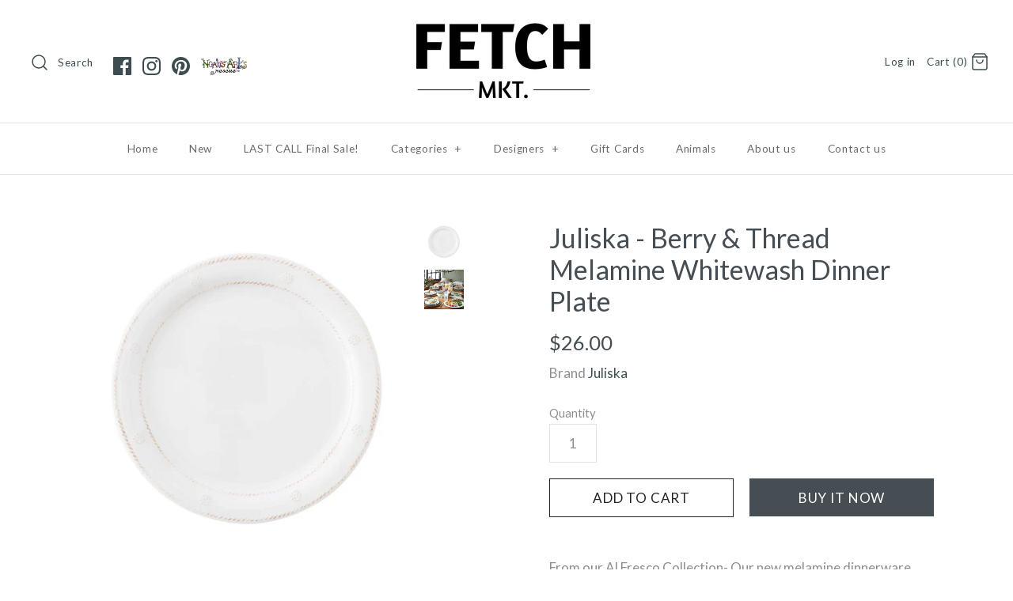

--- FILE ---
content_type: text/html; charset=utf-8
request_url: https://fetch-mkt.com/products/juliska-berry-thread-whitewash
body_size: 25011
content:
<!DOCTYPE html>
<html class="no-js">
<head>
  <!-- Symmetry 4.0.2 -->
  <meta charset="UTF-8">
  <meta http-equiv="X-UA-Compatible" content="IE=edge,chrome=1">
  <meta name="viewport" content="width=device-width,initial-scale=1.0" />
  <meta name="theme-color" content="#464e54">

  

  <title>
    Juliska - Berry &amp; Thread Melamine Whitewash Dinner Plate &ndash; Fetch Mkt.
  </title>
  
  <meta name="description" content="From our Al Fresco Collection- Our new melamine dinnerware was made with the adventurous entertainer in mind. Durability meets design with our iconic Berry &amp;amp; Thread motif allowing you to seamlessly entertain indoors and out. Measurements: 11&quot; WMade of Melamine, BPA FreeImported Dishwasher safe, top shelf recommende" />
  
  <link rel="canonical" href="https://fetch-mkt.com/products/juliska-berry-thread-whitewash" />

  
<meta property="og:site_name" content="Fetch Mkt.">
<meta property="og:url" content="https://fetch-mkt.com/products/juliska-berry-thread-whitewash">
<meta property="og:title" content="Juliska - Berry & Thread Melamine Whitewash Dinner Plate">
<meta property="og:type" content="product">
<meta property="og:description" content="From our Al Fresco Collection- Our new melamine dinnerware was made with the adventurous entertainer in mind. Durability meets design with our iconic Berry &amp;amp; Thread motif allowing you to seamlessly entertain indoors and out. Measurements: 11&quot; WMade of Melamine, BPA FreeImported Dishwasher safe, top shelf recommende"><meta property="og:price:amount" content="26.00">
  <meta property="og:price:currency" content="USD"><meta property="og:image" content="http://fetch-mkt.com/cdn/shop/products/ma01-100_1024x1024.jpg?v=1585855100"><meta property="og:image" content="http://fetch-mkt.com/cdn/shop/products/al_fresco_berry_and_thread_2_1024x1024.jpg?v=1585855105">
<meta property="og:image:secure_url" content="https://fetch-mkt.com/cdn/shop/products/ma01-100_1024x1024.jpg?v=1585855100"><meta property="og:image:secure_url" content="https://fetch-mkt.com/cdn/shop/products/al_fresco_berry_and_thread_2_1024x1024.jpg?v=1585855105">

  




  <meta name="twitter:card" content="summary">


  <meta name="twitter:title" content="Juliska - Berry &amp; Thread Melamine Whitewash Dinner Plate">
  <meta name="twitter:description" content="From our Al Fresco Collection- Our new melamine dinnerware was made with the adventurous entertainer in mind. Durability meets design with our iconic Berry &amp;amp; Thread motif allowing you to seamlessl">
  <meta name="twitter:image" content="https://fetch-mkt.com/cdn/shop/products/ma01-100_600x600.jpg?v=1585855100">
  <meta name="twitter:image:width" content="600">
  <meta name="twitter:image:height" content="600">



  



<link href="//fonts.googleapis.com/css?family=Lato:400,700|Lato:400,700|Lato:400,700|Lato:400,700|Lato:400,700" rel="stylesheet" type="text/css">


  <link href="//fetch-mkt.com/cdn/shop/t/2/assets/styles.scss.css?v=72240340196193601421743747976" rel="stylesheet" type="text/css" media="all" />

  

  <script src="//ajax.googleapis.com/ajax/libs/jquery/1.8/jquery.min.js" type="text/javascript"></script>
  <script src="//fetch-mkt.com/cdn/shopifycloud/storefront/assets/themes_support/api.jquery-7ab1a3a4.js" type="text/javascript"></script>
<script>
  Shopify.money_format = "${{amount}}";
  window.theme = window.theme || {};
  theme.jQuery = jQuery;
  theme.money_format = "${{amount}}";
  theme.money_container = 'span.theme-money';
  document.documentElement.className = document.documentElement.className.replace('no-js', '');
</script>

  

  <!-- Avada Email Marketing Script -->
 

<script>window.AVADA_EM_POPUP_CACHE = 1700405608149;window.AVADA_EM_PUSH_CACHE = 1700405159417;</script>









<script type="text/javascript">
  window.AVADA_EM = window.AVADA_EM || {};

  window.AVADA_EM.product = {
    id: 4447333908598,
    title: "Juliska - Berry \u0026 Thread Melamine Whitewash Dinner Plate",
    variants: [{"id":31520463323254,"title":"Default Title","option1":"Default Title","option2":null,"option3":null,"sku":"815261025477","requires_shipping":true,"taxable":true,"featured_image":null,"available":true,"name":"Juliska - Berry \u0026 Thread Melamine Whitewash Dinner Plate","public_title":null,"options":["Default Title"],"price":2600,"weight":454,"compare_at_price":null,"inventory_management":"shopify","barcode":"815261025477","requires_selling_plan":false,"selling_plan_allocations":[]}],
    selectedVariant: null,
    vendor: "Juliska",
    productType: "Berry \u0026 Thread Baker",
    collections: ["All Available","Featured Colection","Juliska","Kitchen","Noah's Arks Rescue Products"],
    image: "https://fetch-mkt.com/cdn/shop/products/ma01-100_grande.jpg?v=1585855100",
    url: "https://fetch-mkt.com/products/juliska-berry-thread-whitewash",
    price: 2600,
    tags: ["Dinner Plates","Juliska","Serving Dish"],
  };
</script>


        <script>
            const date = new Date();
            window.AVADA_EM = window.AVADA_EM || {};
            window.AVADA_EM.template = "product";
            window.AVADA_EM.shopId = 'dUX4I9I7LGjU7Akk5Jm6';
            window.AVADA_EM.disablePopupScript = true;
            window.AVADA_EM.disableTrackingScript = true;
            window.AVADA_EM.disablePushScript = true;
            const params = new URL(document.location).searchParams;
            if (params.get('_avde') && params.get('redirectUrl')) {
              window.location.replace(params.get('redirectUrl'));
            }
            window.AVADA_EM.isTrackingEnabled = true;
            window.AVADA_EM.cart = {"note":null,"attributes":{},"original_total_price":0,"total_price":0,"total_discount":0,"total_weight":0.0,"item_count":0,"items":[],"requires_shipping":false,"currency":"USD","items_subtotal_price":0,"cart_level_discount_applications":[],"checkout_charge_amount":0};
        </script>
  <!-- /Avada Email Marketing Script -->

<script>window.performance && window.performance.mark && window.performance.mark('shopify.content_for_header.start');</script><meta name="google-site-verification" content="z8fqVoFlllO-aK0F4SaSKYzEZPuYv2yl8UZGPyAAEmE">
<meta id="shopify-digital-wallet" name="shopify-digital-wallet" content="/1782153334/digital_wallets/dialog">
<meta name="shopify-checkout-api-token" content="0b6e3bb3a13d10f41df8cff1751219b0">
<meta id="in-context-paypal-metadata" data-shop-id="1782153334" data-venmo-supported="true" data-environment="production" data-locale="en_US" data-paypal-v4="true" data-currency="USD">
<link rel="alternate" type="application/json+oembed" href="https://fetch-mkt.com/products/juliska-berry-thread-whitewash.oembed">
<script async="async" src="/checkouts/internal/preloads.js?locale=en-US"></script>
<script id="shopify-features" type="application/json">{"accessToken":"0b6e3bb3a13d10f41df8cff1751219b0","betas":["rich-media-storefront-analytics"],"domain":"fetch-mkt.com","predictiveSearch":true,"shopId":1782153334,"locale":"en"}</script>
<script>var Shopify = Shopify || {};
Shopify.shop = "fetch-mkt.myshopify.com";
Shopify.locale = "en";
Shopify.currency = {"active":"USD","rate":"1.0"};
Shopify.country = "US";
Shopify.theme = {"name":"Symmetry","id":32317931638,"schema_name":"Symmetry","schema_version":"4.0.2","theme_store_id":568,"role":"main"};
Shopify.theme.handle = "null";
Shopify.theme.style = {"id":null,"handle":null};
Shopify.cdnHost = "fetch-mkt.com/cdn";
Shopify.routes = Shopify.routes || {};
Shopify.routes.root = "/";</script>
<script type="module">!function(o){(o.Shopify=o.Shopify||{}).modules=!0}(window);</script>
<script>!function(o){function n(){var o=[];function n(){o.push(Array.prototype.slice.apply(arguments))}return n.q=o,n}var t=o.Shopify=o.Shopify||{};t.loadFeatures=n(),t.autoloadFeatures=n()}(window);</script>
<script id="shop-js-analytics" type="application/json">{"pageType":"product"}</script>
<script defer="defer" async type="module" src="//fetch-mkt.com/cdn/shopifycloud/shop-js/modules/v2/client.init-shop-cart-sync_WVOgQShq.en.esm.js"></script>
<script defer="defer" async type="module" src="//fetch-mkt.com/cdn/shopifycloud/shop-js/modules/v2/chunk.common_C_13GLB1.esm.js"></script>
<script defer="defer" async type="module" src="//fetch-mkt.com/cdn/shopifycloud/shop-js/modules/v2/chunk.modal_CLfMGd0m.esm.js"></script>
<script type="module">
  await import("//fetch-mkt.com/cdn/shopifycloud/shop-js/modules/v2/client.init-shop-cart-sync_WVOgQShq.en.esm.js");
await import("//fetch-mkt.com/cdn/shopifycloud/shop-js/modules/v2/chunk.common_C_13GLB1.esm.js");
await import("//fetch-mkt.com/cdn/shopifycloud/shop-js/modules/v2/chunk.modal_CLfMGd0m.esm.js");

  window.Shopify.SignInWithShop?.initShopCartSync?.({"fedCMEnabled":true,"windoidEnabled":true});

</script>
<script>(function() {
  var isLoaded = false;
  function asyncLoad() {
    if (isLoaded) return;
    isLoaded = true;
    var urls = ["https:\/\/cdn.autoketing.org\/sdk-cdn\/popup-fullsize\/dist\/popup-fullsize-embed.js?t=1701102127533645549\u0026shop=fetch-mkt.myshopify.com"];
    for (var i = 0; i < urls.length; i++) {
      var s = document.createElement('script');
      s.type = 'text/javascript';
      s.async = true;
      s.src = urls[i];
      var x = document.getElementsByTagName('script')[0];
      x.parentNode.insertBefore(s, x);
    }
  };
  if(window.attachEvent) {
    window.attachEvent('onload', asyncLoad);
  } else {
    window.addEventListener('load', asyncLoad, false);
  }
})();</script>
<script id="__st">var __st={"a":1782153334,"offset":-18000,"reqid":"6eb4452c-6ffa-4154-bb57-1cfb419bb1c5-1769614392","pageurl":"fetch-mkt.com\/products\/juliska-berry-thread-whitewash","u":"9091b699ce6d","p":"product","rtyp":"product","rid":4447333908598};</script>
<script>window.ShopifyPaypalV4VisibilityTracking = true;</script>
<script id="captcha-bootstrap">!function(){'use strict';const t='contact',e='account',n='new_comment',o=[[t,t],['blogs',n],['comments',n],[t,'customer']],c=[[e,'customer_login'],[e,'guest_login'],[e,'recover_customer_password'],[e,'create_customer']],r=t=>t.map((([t,e])=>`form[action*='/${t}']:not([data-nocaptcha='true']) input[name='form_type'][value='${e}']`)).join(','),a=t=>()=>t?[...document.querySelectorAll(t)].map((t=>t.form)):[];function s(){const t=[...o],e=r(t);return a(e)}const i='password',u='form_key',d=['recaptcha-v3-token','g-recaptcha-response','h-captcha-response',i],f=()=>{try{return window.sessionStorage}catch{return}},m='__shopify_v',_=t=>t.elements[u];function p(t,e,n=!1){try{const o=window.sessionStorage,c=JSON.parse(o.getItem(e)),{data:r}=function(t){const{data:e,action:n}=t;return t[m]||n?{data:e,action:n}:{data:t,action:n}}(c);for(const[e,n]of Object.entries(r))t.elements[e]&&(t.elements[e].value=n);n&&o.removeItem(e)}catch(o){console.error('form repopulation failed',{error:o})}}const l='form_type',E='cptcha';function T(t){t.dataset[E]=!0}const w=window,h=w.document,L='Shopify',v='ce_forms',y='captcha';let A=!1;((t,e)=>{const n=(g='f06e6c50-85a8-45c8-87d0-21a2b65856fe',I='https://cdn.shopify.com/shopifycloud/storefront-forms-hcaptcha/ce_storefront_forms_captcha_hcaptcha.v1.5.2.iife.js',D={infoText:'Protected by hCaptcha',privacyText:'Privacy',termsText:'Terms'},(t,e,n)=>{const o=w[L][v],c=o.bindForm;if(c)return c(t,g,e,D).then(n);var r;o.q.push([[t,g,e,D],n]),r=I,A||(h.body.append(Object.assign(h.createElement('script'),{id:'captcha-provider',async:!0,src:r})),A=!0)});var g,I,D;w[L]=w[L]||{},w[L][v]=w[L][v]||{},w[L][v].q=[],w[L][y]=w[L][y]||{},w[L][y].protect=function(t,e){n(t,void 0,e),T(t)},Object.freeze(w[L][y]),function(t,e,n,w,h,L){const[v,y,A,g]=function(t,e,n){const i=e?o:[],u=t?c:[],d=[...i,...u],f=r(d),m=r(i),_=r(d.filter((([t,e])=>n.includes(e))));return[a(f),a(m),a(_),s()]}(w,h,L),I=t=>{const e=t.target;return e instanceof HTMLFormElement?e:e&&e.form},D=t=>v().includes(t);t.addEventListener('submit',(t=>{const e=I(t);if(!e)return;const n=D(e)&&!e.dataset.hcaptchaBound&&!e.dataset.recaptchaBound,o=_(e),c=g().includes(e)&&(!o||!o.value);(n||c)&&t.preventDefault(),c&&!n&&(function(t){try{if(!f())return;!function(t){const e=f();if(!e)return;const n=_(t);if(!n)return;const o=n.value;o&&e.removeItem(o)}(t);const e=Array.from(Array(32),(()=>Math.random().toString(36)[2])).join('');!function(t,e){_(t)||t.append(Object.assign(document.createElement('input'),{type:'hidden',name:u})),t.elements[u].value=e}(t,e),function(t,e){const n=f();if(!n)return;const o=[...t.querySelectorAll(`input[type='${i}']`)].map((({name:t})=>t)),c=[...d,...o],r={};for(const[a,s]of new FormData(t).entries())c.includes(a)||(r[a]=s);n.setItem(e,JSON.stringify({[m]:1,action:t.action,data:r}))}(t,e)}catch(e){console.error('failed to persist form',e)}}(e),e.submit())}));const S=(t,e)=>{t&&!t.dataset[E]&&(n(t,e.some((e=>e===t))),T(t))};for(const o of['focusin','change'])t.addEventListener(o,(t=>{const e=I(t);D(e)&&S(e,y())}));const B=e.get('form_key'),M=e.get(l),P=B&&M;t.addEventListener('DOMContentLoaded',(()=>{const t=y();if(P)for(const e of t)e.elements[l].value===M&&p(e,B);[...new Set([...A(),...v().filter((t=>'true'===t.dataset.shopifyCaptcha))])].forEach((e=>S(e,t)))}))}(h,new URLSearchParams(w.location.search),n,t,e,['guest_login'])})(!0,!0)}();</script>
<script integrity="sha256-4kQ18oKyAcykRKYeNunJcIwy7WH5gtpwJnB7kiuLZ1E=" data-source-attribution="shopify.loadfeatures" defer="defer" src="//fetch-mkt.com/cdn/shopifycloud/storefront/assets/storefront/load_feature-a0a9edcb.js" crossorigin="anonymous"></script>
<script data-source-attribution="shopify.dynamic_checkout.dynamic.init">var Shopify=Shopify||{};Shopify.PaymentButton=Shopify.PaymentButton||{isStorefrontPortableWallets:!0,init:function(){window.Shopify.PaymentButton.init=function(){};var t=document.createElement("script");t.src="https://fetch-mkt.com/cdn/shopifycloud/portable-wallets/latest/portable-wallets.en.js",t.type="module",document.head.appendChild(t)}};
</script>
<script data-source-attribution="shopify.dynamic_checkout.buyer_consent">
  function portableWalletsHideBuyerConsent(e){var t=document.getElementById("shopify-buyer-consent"),n=document.getElementById("shopify-subscription-policy-button");t&&n&&(t.classList.add("hidden"),t.setAttribute("aria-hidden","true"),n.removeEventListener("click",e))}function portableWalletsShowBuyerConsent(e){var t=document.getElementById("shopify-buyer-consent"),n=document.getElementById("shopify-subscription-policy-button");t&&n&&(t.classList.remove("hidden"),t.removeAttribute("aria-hidden"),n.addEventListener("click",e))}window.Shopify?.PaymentButton&&(window.Shopify.PaymentButton.hideBuyerConsent=portableWalletsHideBuyerConsent,window.Shopify.PaymentButton.showBuyerConsent=portableWalletsShowBuyerConsent);
</script>
<script>
  function portableWalletsCleanup(e){e&&e.src&&console.error("Failed to load portable wallets script "+e.src);var t=document.querySelectorAll("shopify-accelerated-checkout .shopify-payment-button__skeleton, shopify-accelerated-checkout-cart .wallet-cart-button__skeleton"),e=document.getElementById("shopify-buyer-consent");for(let e=0;e<t.length;e++)t[e].remove();e&&e.remove()}function portableWalletsNotLoadedAsModule(e){e instanceof ErrorEvent&&"string"==typeof e.message&&e.message.includes("import.meta")&&"string"==typeof e.filename&&e.filename.includes("portable-wallets")&&(window.removeEventListener("error",portableWalletsNotLoadedAsModule),window.Shopify.PaymentButton.failedToLoad=e,"loading"===document.readyState?document.addEventListener("DOMContentLoaded",window.Shopify.PaymentButton.init):window.Shopify.PaymentButton.init())}window.addEventListener("error",portableWalletsNotLoadedAsModule);
</script>

<script type="module" src="https://fetch-mkt.com/cdn/shopifycloud/portable-wallets/latest/portable-wallets.en.js" onError="portableWalletsCleanup(this)" crossorigin="anonymous"></script>
<script nomodule>
  document.addEventListener("DOMContentLoaded", portableWalletsCleanup);
</script>

<link id="shopify-accelerated-checkout-styles" rel="stylesheet" media="screen" href="https://fetch-mkt.com/cdn/shopifycloud/portable-wallets/latest/accelerated-checkout-backwards-compat.css" crossorigin="anonymous">
<style id="shopify-accelerated-checkout-cart">
        #shopify-buyer-consent {
  margin-top: 1em;
  display: inline-block;
  width: 100%;
}

#shopify-buyer-consent.hidden {
  display: none;
}

#shopify-subscription-policy-button {
  background: none;
  border: none;
  padding: 0;
  text-decoration: underline;
  font-size: inherit;
  cursor: pointer;
}

#shopify-subscription-policy-button::before {
  box-shadow: none;
}

      </style>

<script>window.performance && window.performance.mark && window.performance.mark('shopify.content_for_header.end');</script>
<link rel="stylesheet" href="//fetch-mkt.com/cdn/shop/t/2/assets/sca-pp.css?v=26248894406678077071534417340">
 <script>
  
  SCAPPShop = {};
    
  </script>
<script src="//fetch-mkt.com/cdn/shop/t/2/assets/sca-pp-initial.js?v=77242273853237256531587568876" type="text/javascript"></script>
   
<link href="https://monorail-edge.shopifysvc.com" rel="dns-prefetch">
<script>(function(){if ("sendBeacon" in navigator && "performance" in window) {try {var session_token_from_headers = performance.getEntriesByType('navigation')[0].serverTiming.find(x => x.name == '_s').description;} catch {var session_token_from_headers = undefined;}var session_cookie_matches = document.cookie.match(/_shopify_s=([^;]*)/);var session_token_from_cookie = session_cookie_matches && session_cookie_matches.length === 2 ? session_cookie_matches[1] : "";var session_token = session_token_from_headers || session_token_from_cookie || "";function handle_abandonment_event(e) {var entries = performance.getEntries().filter(function(entry) {return /monorail-edge.shopifysvc.com/.test(entry.name);});if (!window.abandonment_tracked && entries.length === 0) {window.abandonment_tracked = true;var currentMs = Date.now();var navigation_start = performance.timing.navigationStart;var payload = {shop_id: 1782153334,url: window.location.href,navigation_start,duration: currentMs - navigation_start,session_token,page_type: "product"};window.navigator.sendBeacon("https://monorail-edge.shopifysvc.com/v1/produce", JSON.stringify({schema_id: "online_store_buyer_site_abandonment/1.1",payload: payload,metadata: {event_created_at_ms: currentMs,event_sent_at_ms: currentMs}}));}}window.addEventListener('pagehide', handle_abandonment_event);}}());</script>
<script id="web-pixels-manager-setup">(function e(e,d,r,n,o){if(void 0===o&&(o={}),!Boolean(null===(a=null===(i=window.Shopify)||void 0===i?void 0:i.analytics)||void 0===a?void 0:a.replayQueue)){var i,a;window.Shopify=window.Shopify||{};var t=window.Shopify;t.analytics=t.analytics||{};var s=t.analytics;s.replayQueue=[],s.publish=function(e,d,r){return s.replayQueue.push([e,d,r]),!0};try{self.performance.mark("wpm:start")}catch(e){}var l=function(){var e={modern:/Edge?\/(1{2}[4-9]|1[2-9]\d|[2-9]\d{2}|\d{4,})\.\d+(\.\d+|)|Firefox\/(1{2}[4-9]|1[2-9]\d|[2-9]\d{2}|\d{4,})\.\d+(\.\d+|)|Chrom(ium|e)\/(9{2}|\d{3,})\.\d+(\.\d+|)|(Maci|X1{2}).+ Version\/(15\.\d+|(1[6-9]|[2-9]\d|\d{3,})\.\d+)([,.]\d+|)( \(\w+\)|)( Mobile\/\w+|) Safari\/|Chrome.+OPR\/(9{2}|\d{3,})\.\d+\.\d+|(CPU[ +]OS|iPhone[ +]OS|CPU[ +]iPhone|CPU IPhone OS|CPU iPad OS)[ +]+(15[._]\d+|(1[6-9]|[2-9]\d|\d{3,})[._]\d+)([._]\d+|)|Android:?[ /-](13[3-9]|1[4-9]\d|[2-9]\d{2}|\d{4,})(\.\d+|)(\.\d+|)|Android.+Firefox\/(13[5-9]|1[4-9]\d|[2-9]\d{2}|\d{4,})\.\d+(\.\d+|)|Android.+Chrom(ium|e)\/(13[3-9]|1[4-9]\d|[2-9]\d{2}|\d{4,})\.\d+(\.\d+|)|SamsungBrowser\/([2-9]\d|\d{3,})\.\d+/,legacy:/Edge?\/(1[6-9]|[2-9]\d|\d{3,})\.\d+(\.\d+|)|Firefox\/(5[4-9]|[6-9]\d|\d{3,})\.\d+(\.\d+|)|Chrom(ium|e)\/(5[1-9]|[6-9]\d|\d{3,})\.\d+(\.\d+|)([\d.]+$|.*Safari\/(?![\d.]+ Edge\/[\d.]+$))|(Maci|X1{2}).+ Version\/(10\.\d+|(1[1-9]|[2-9]\d|\d{3,})\.\d+)([,.]\d+|)( \(\w+\)|)( Mobile\/\w+|) Safari\/|Chrome.+OPR\/(3[89]|[4-9]\d|\d{3,})\.\d+\.\d+|(CPU[ +]OS|iPhone[ +]OS|CPU[ +]iPhone|CPU IPhone OS|CPU iPad OS)[ +]+(10[._]\d+|(1[1-9]|[2-9]\d|\d{3,})[._]\d+)([._]\d+|)|Android:?[ /-](13[3-9]|1[4-9]\d|[2-9]\d{2}|\d{4,})(\.\d+|)(\.\d+|)|Mobile Safari.+OPR\/([89]\d|\d{3,})\.\d+\.\d+|Android.+Firefox\/(13[5-9]|1[4-9]\d|[2-9]\d{2}|\d{4,})\.\d+(\.\d+|)|Android.+Chrom(ium|e)\/(13[3-9]|1[4-9]\d|[2-9]\d{2}|\d{4,})\.\d+(\.\d+|)|Android.+(UC? ?Browser|UCWEB|U3)[ /]?(15\.([5-9]|\d{2,})|(1[6-9]|[2-9]\d|\d{3,})\.\d+)\.\d+|SamsungBrowser\/(5\.\d+|([6-9]|\d{2,})\.\d+)|Android.+MQ{2}Browser\/(14(\.(9|\d{2,})|)|(1[5-9]|[2-9]\d|\d{3,})(\.\d+|))(\.\d+|)|K[Aa][Ii]OS\/(3\.\d+|([4-9]|\d{2,})\.\d+)(\.\d+|)/},d=e.modern,r=e.legacy,n=navigator.userAgent;return n.match(d)?"modern":n.match(r)?"legacy":"unknown"}(),u="modern"===l?"modern":"legacy",c=(null!=n?n:{modern:"",legacy:""})[u],f=function(e){return[e.baseUrl,"/wpm","/b",e.hashVersion,"modern"===e.buildTarget?"m":"l",".js"].join("")}({baseUrl:d,hashVersion:r,buildTarget:u}),m=function(e){var d=e.version,r=e.bundleTarget,n=e.surface,o=e.pageUrl,i=e.monorailEndpoint;return{emit:function(e){var a=e.status,t=e.errorMsg,s=(new Date).getTime(),l=JSON.stringify({metadata:{event_sent_at_ms:s},events:[{schema_id:"web_pixels_manager_load/3.1",payload:{version:d,bundle_target:r,page_url:o,status:a,surface:n,error_msg:t},metadata:{event_created_at_ms:s}}]});if(!i)return console&&console.warn&&console.warn("[Web Pixels Manager] No Monorail endpoint provided, skipping logging."),!1;try{return self.navigator.sendBeacon.bind(self.navigator)(i,l)}catch(e){}var u=new XMLHttpRequest;try{return u.open("POST",i,!0),u.setRequestHeader("Content-Type","text/plain"),u.send(l),!0}catch(e){return console&&console.warn&&console.warn("[Web Pixels Manager] Got an unhandled error while logging to Monorail."),!1}}}}({version:r,bundleTarget:l,surface:e.surface,pageUrl:self.location.href,monorailEndpoint:e.monorailEndpoint});try{o.browserTarget=l,function(e){var d=e.src,r=e.async,n=void 0===r||r,o=e.onload,i=e.onerror,a=e.sri,t=e.scriptDataAttributes,s=void 0===t?{}:t,l=document.createElement("script"),u=document.querySelector("head"),c=document.querySelector("body");if(l.async=n,l.src=d,a&&(l.integrity=a,l.crossOrigin="anonymous"),s)for(var f in s)if(Object.prototype.hasOwnProperty.call(s,f))try{l.dataset[f]=s[f]}catch(e){}if(o&&l.addEventListener("load",o),i&&l.addEventListener("error",i),u)u.appendChild(l);else{if(!c)throw new Error("Did not find a head or body element to append the script");c.appendChild(l)}}({src:f,async:!0,onload:function(){if(!function(){var e,d;return Boolean(null===(d=null===(e=window.Shopify)||void 0===e?void 0:e.analytics)||void 0===d?void 0:d.initialized)}()){var d=window.webPixelsManager.init(e)||void 0;if(d){var r=window.Shopify.analytics;r.replayQueue.forEach((function(e){var r=e[0],n=e[1],o=e[2];d.publishCustomEvent(r,n,o)})),r.replayQueue=[],r.publish=d.publishCustomEvent,r.visitor=d.visitor,r.initialized=!0}}},onerror:function(){return m.emit({status:"failed",errorMsg:"".concat(f," has failed to load")})},sri:function(e){var d=/^sha384-[A-Za-z0-9+/=]+$/;return"string"==typeof e&&d.test(e)}(c)?c:"",scriptDataAttributes:o}),m.emit({status:"loading"})}catch(e){m.emit({status:"failed",errorMsg:(null==e?void 0:e.message)||"Unknown error"})}}})({shopId: 1782153334,storefrontBaseUrl: "https://fetch-mkt.com",extensionsBaseUrl: "https://extensions.shopifycdn.com/cdn/shopifycloud/web-pixels-manager",monorailEndpoint: "https://monorail-edge.shopifysvc.com/unstable/produce_batch",surface: "storefront-renderer",enabledBetaFlags: ["2dca8a86"],webPixelsConfigList: [{"id":"552861874","configuration":"{\"config\":\"{\\\"pixel_id\\\":\\\"AW-777009751\\\",\\\"target_country\\\":\\\"US\\\",\\\"gtag_events\\\":[{\\\"type\\\":\\\"search\\\",\\\"action_label\\\":\\\"AW-777009751\\\/M47MCI215usBENf0wPIC\\\"},{\\\"type\\\":\\\"begin_checkout\\\",\\\"action_label\\\":\\\"AW-777009751\\\/W91gCIq15usBENf0wPIC\\\"},{\\\"type\\\":\\\"view_item\\\",\\\"action_label\\\":[\\\"AW-777009751\\\/rYGhCJqz5usBENf0wPIC\\\",\\\"MC-01WG6DQ2FS\\\"]},{\\\"type\\\":\\\"purchase\\\",\\\"action_label\\\":[\\\"AW-777009751\\\/yNWZCJez5usBENf0wPIC\\\",\\\"MC-01WG6DQ2FS\\\"]},{\\\"type\\\":\\\"page_view\\\",\\\"action_label\\\":[\\\"AW-777009751\\\/uXBSCJSz5usBENf0wPIC\\\",\\\"MC-01WG6DQ2FS\\\"]},{\\\"type\\\":\\\"add_payment_info\\\",\\\"action_label\\\":\\\"AW-777009751\\\/m9AKCJC15usBENf0wPIC\\\"},{\\\"type\\\":\\\"add_to_cart\\\",\\\"action_label\\\":\\\"AW-777009751\\\/ZxIjCIe15usBENf0wPIC\\\"}],\\\"enable_monitoring_mode\\\":false}\"}","eventPayloadVersion":"v1","runtimeContext":"OPEN","scriptVersion":"b2a88bafab3e21179ed38636efcd8a93","type":"APP","apiClientId":1780363,"privacyPurposes":[],"dataSharingAdjustments":{"protectedCustomerApprovalScopes":["read_customer_address","read_customer_email","read_customer_name","read_customer_personal_data","read_customer_phone"]}},{"id":"151290034","configuration":"{\"pixel_id\":\"191870288206836\",\"pixel_type\":\"facebook_pixel\",\"metaapp_system_user_token\":\"-\"}","eventPayloadVersion":"v1","runtimeContext":"OPEN","scriptVersion":"ca16bc87fe92b6042fbaa3acc2fbdaa6","type":"APP","apiClientId":2329312,"privacyPurposes":["ANALYTICS","MARKETING","SALE_OF_DATA"],"dataSharingAdjustments":{"protectedCustomerApprovalScopes":["read_customer_address","read_customer_email","read_customer_name","read_customer_personal_data","read_customer_phone"]}},{"id":"shopify-app-pixel","configuration":"{}","eventPayloadVersion":"v1","runtimeContext":"STRICT","scriptVersion":"0450","apiClientId":"shopify-pixel","type":"APP","privacyPurposes":["ANALYTICS","MARKETING"]},{"id":"shopify-custom-pixel","eventPayloadVersion":"v1","runtimeContext":"LAX","scriptVersion":"0450","apiClientId":"shopify-pixel","type":"CUSTOM","privacyPurposes":["ANALYTICS","MARKETING"]}],isMerchantRequest: false,initData: {"shop":{"name":"Fetch Mkt.","paymentSettings":{"currencyCode":"USD"},"myshopifyDomain":"fetch-mkt.myshopify.com","countryCode":"US","storefrontUrl":"https:\/\/fetch-mkt.com"},"customer":null,"cart":null,"checkout":null,"productVariants":[{"price":{"amount":26.0,"currencyCode":"USD"},"product":{"title":"Juliska - Berry \u0026 Thread Melamine Whitewash Dinner Plate","vendor":"Juliska","id":"4447333908598","untranslatedTitle":"Juliska - Berry \u0026 Thread Melamine Whitewash Dinner Plate","url":"\/products\/juliska-berry-thread-whitewash","type":"Berry \u0026 Thread Baker"},"id":"31520463323254","image":{"src":"\/\/fetch-mkt.com\/cdn\/shop\/products\/ma01-100.jpg?v=1585855100"},"sku":"815261025477","title":"Default Title","untranslatedTitle":"Default Title"}],"purchasingCompany":null},},"https://fetch-mkt.com/cdn","fcfee988w5aeb613cpc8e4bc33m6693e112",{"modern":"","legacy":""},{"shopId":"1782153334","storefrontBaseUrl":"https:\/\/fetch-mkt.com","extensionBaseUrl":"https:\/\/extensions.shopifycdn.com\/cdn\/shopifycloud\/web-pixels-manager","surface":"storefront-renderer","enabledBetaFlags":"[\"2dca8a86\"]","isMerchantRequest":"false","hashVersion":"fcfee988w5aeb613cpc8e4bc33m6693e112","publish":"custom","events":"[[\"page_viewed\",{}],[\"product_viewed\",{\"productVariant\":{\"price\":{\"amount\":26.0,\"currencyCode\":\"USD\"},\"product\":{\"title\":\"Juliska - Berry \u0026 Thread Melamine Whitewash Dinner Plate\",\"vendor\":\"Juliska\",\"id\":\"4447333908598\",\"untranslatedTitle\":\"Juliska - Berry \u0026 Thread Melamine Whitewash Dinner Plate\",\"url\":\"\/products\/juliska-berry-thread-whitewash\",\"type\":\"Berry \u0026 Thread Baker\"},\"id\":\"31520463323254\",\"image\":{\"src\":\"\/\/fetch-mkt.com\/cdn\/shop\/products\/ma01-100.jpg?v=1585855100\"},\"sku\":\"815261025477\",\"title\":\"Default Title\",\"untranslatedTitle\":\"Default Title\"}}]]"});</script><script>
  window.ShopifyAnalytics = window.ShopifyAnalytics || {};
  window.ShopifyAnalytics.meta = window.ShopifyAnalytics.meta || {};
  window.ShopifyAnalytics.meta.currency = 'USD';
  var meta = {"product":{"id":4447333908598,"gid":"gid:\/\/shopify\/Product\/4447333908598","vendor":"Juliska","type":"Berry \u0026 Thread Baker","handle":"juliska-berry-thread-whitewash","variants":[{"id":31520463323254,"price":2600,"name":"Juliska - Berry \u0026 Thread Melamine Whitewash Dinner Plate","public_title":null,"sku":"815261025477"}],"remote":false},"page":{"pageType":"product","resourceType":"product","resourceId":4447333908598,"requestId":"6eb4452c-6ffa-4154-bb57-1cfb419bb1c5-1769614392"}};
  for (var attr in meta) {
    window.ShopifyAnalytics.meta[attr] = meta[attr];
  }
</script>
<script class="analytics">
  (function () {
    var customDocumentWrite = function(content) {
      var jquery = null;

      if (window.jQuery) {
        jquery = window.jQuery;
      } else if (window.Checkout && window.Checkout.$) {
        jquery = window.Checkout.$;
      }

      if (jquery) {
        jquery('body').append(content);
      }
    };

    var hasLoggedConversion = function(token) {
      if (token) {
        return document.cookie.indexOf('loggedConversion=' + token) !== -1;
      }
      return false;
    }

    var setCookieIfConversion = function(token) {
      if (token) {
        var twoMonthsFromNow = new Date(Date.now());
        twoMonthsFromNow.setMonth(twoMonthsFromNow.getMonth() + 2);

        document.cookie = 'loggedConversion=' + token + '; expires=' + twoMonthsFromNow;
      }
    }

    var trekkie = window.ShopifyAnalytics.lib = window.trekkie = window.trekkie || [];
    if (trekkie.integrations) {
      return;
    }
    trekkie.methods = [
      'identify',
      'page',
      'ready',
      'track',
      'trackForm',
      'trackLink'
    ];
    trekkie.factory = function(method) {
      return function() {
        var args = Array.prototype.slice.call(arguments);
        args.unshift(method);
        trekkie.push(args);
        return trekkie;
      };
    };
    for (var i = 0; i < trekkie.methods.length; i++) {
      var key = trekkie.methods[i];
      trekkie[key] = trekkie.factory(key);
    }
    trekkie.load = function(config) {
      trekkie.config = config || {};
      trekkie.config.initialDocumentCookie = document.cookie;
      var first = document.getElementsByTagName('script')[0];
      var script = document.createElement('script');
      script.type = 'text/javascript';
      script.onerror = function(e) {
        var scriptFallback = document.createElement('script');
        scriptFallback.type = 'text/javascript';
        scriptFallback.onerror = function(error) {
                var Monorail = {
      produce: function produce(monorailDomain, schemaId, payload) {
        var currentMs = new Date().getTime();
        var event = {
          schema_id: schemaId,
          payload: payload,
          metadata: {
            event_created_at_ms: currentMs,
            event_sent_at_ms: currentMs
          }
        };
        return Monorail.sendRequest("https://" + monorailDomain + "/v1/produce", JSON.stringify(event));
      },
      sendRequest: function sendRequest(endpointUrl, payload) {
        // Try the sendBeacon API
        if (window && window.navigator && typeof window.navigator.sendBeacon === 'function' && typeof window.Blob === 'function' && !Monorail.isIos12()) {
          var blobData = new window.Blob([payload], {
            type: 'text/plain'
          });

          if (window.navigator.sendBeacon(endpointUrl, blobData)) {
            return true;
          } // sendBeacon was not successful

        } // XHR beacon

        var xhr = new XMLHttpRequest();

        try {
          xhr.open('POST', endpointUrl);
          xhr.setRequestHeader('Content-Type', 'text/plain');
          xhr.send(payload);
        } catch (e) {
          console.log(e);
        }

        return false;
      },
      isIos12: function isIos12() {
        return window.navigator.userAgent.lastIndexOf('iPhone; CPU iPhone OS 12_') !== -1 || window.navigator.userAgent.lastIndexOf('iPad; CPU OS 12_') !== -1;
      }
    };
    Monorail.produce('monorail-edge.shopifysvc.com',
      'trekkie_storefront_load_errors/1.1',
      {shop_id: 1782153334,
      theme_id: 32317931638,
      app_name: "storefront",
      context_url: window.location.href,
      source_url: "//fetch-mkt.com/cdn/s/trekkie.storefront.a804e9514e4efded663580eddd6991fcc12b5451.min.js"});

        };
        scriptFallback.async = true;
        scriptFallback.src = '//fetch-mkt.com/cdn/s/trekkie.storefront.a804e9514e4efded663580eddd6991fcc12b5451.min.js';
        first.parentNode.insertBefore(scriptFallback, first);
      };
      script.async = true;
      script.src = '//fetch-mkt.com/cdn/s/trekkie.storefront.a804e9514e4efded663580eddd6991fcc12b5451.min.js';
      first.parentNode.insertBefore(script, first);
    };
    trekkie.load(
      {"Trekkie":{"appName":"storefront","development":false,"defaultAttributes":{"shopId":1782153334,"isMerchantRequest":null,"themeId":32317931638,"themeCityHash":"10640003846885251895","contentLanguage":"en","currency":"USD","eventMetadataId":"1bc9f558-4eb2-4e07-82d9-0998612b2cb8"},"isServerSideCookieWritingEnabled":true,"monorailRegion":"shop_domain","enabledBetaFlags":["65f19447","b5387b81"]},"Session Attribution":{},"S2S":{"facebookCapiEnabled":false,"source":"trekkie-storefront-renderer","apiClientId":580111}}
    );

    var loaded = false;
    trekkie.ready(function() {
      if (loaded) return;
      loaded = true;

      window.ShopifyAnalytics.lib = window.trekkie;

      var originalDocumentWrite = document.write;
      document.write = customDocumentWrite;
      try { window.ShopifyAnalytics.merchantGoogleAnalytics.call(this); } catch(error) {};
      document.write = originalDocumentWrite;

      window.ShopifyAnalytics.lib.page(null,{"pageType":"product","resourceType":"product","resourceId":4447333908598,"requestId":"6eb4452c-6ffa-4154-bb57-1cfb419bb1c5-1769614392","shopifyEmitted":true});

      var match = window.location.pathname.match(/checkouts\/(.+)\/(thank_you|post_purchase)/)
      var token = match? match[1]: undefined;
      if (!hasLoggedConversion(token)) {
        setCookieIfConversion(token);
        window.ShopifyAnalytics.lib.track("Viewed Product",{"currency":"USD","variantId":31520463323254,"productId":4447333908598,"productGid":"gid:\/\/shopify\/Product\/4447333908598","name":"Juliska - Berry \u0026 Thread Melamine Whitewash Dinner Plate","price":"26.00","sku":"815261025477","brand":"Juliska","variant":null,"category":"Berry \u0026 Thread Baker","nonInteraction":true,"remote":false},undefined,undefined,{"shopifyEmitted":true});
      window.ShopifyAnalytics.lib.track("monorail:\/\/trekkie_storefront_viewed_product\/1.1",{"currency":"USD","variantId":31520463323254,"productId":4447333908598,"productGid":"gid:\/\/shopify\/Product\/4447333908598","name":"Juliska - Berry \u0026 Thread Melamine Whitewash Dinner Plate","price":"26.00","sku":"815261025477","brand":"Juliska","variant":null,"category":"Berry \u0026 Thread Baker","nonInteraction":true,"remote":false,"referer":"https:\/\/fetch-mkt.com\/products\/juliska-berry-thread-whitewash"});
      }
    });


        var eventsListenerScript = document.createElement('script');
        eventsListenerScript.async = true;
        eventsListenerScript.src = "//fetch-mkt.com/cdn/shopifycloud/storefront/assets/shop_events_listener-3da45d37.js";
        document.getElementsByTagName('head')[0].appendChild(eventsListenerScript);

})();</script>
<script
  defer
  src="https://fetch-mkt.com/cdn/shopifycloud/perf-kit/shopify-perf-kit-3.1.0.min.js"
  data-application="storefront-renderer"
  data-shop-id="1782153334"
  data-render-region="gcp-us-east1"
  data-page-type="product"
  data-theme-instance-id="32317931638"
  data-theme-name="Symmetry"
  data-theme-version="4.0.2"
  data-monorail-region="shop_domain"
  data-resource-timing-sampling-rate="10"
  data-shs="true"
  data-shs-beacon="true"
  data-shs-export-with-fetch="true"
  data-shs-logs-sample-rate="1"
  data-shs-beacon-endpoint="https://fetch-mkt.com/api/collect"
></script>
</head>

<body class="template-product">

  <div id="shopify-section-header" class="shopify-section"><style type="text/css">
  .logo img {
    width: 250px;
  }
</style>



<div data-section-type="header">
  
  
  

  <div id="pageheader">

    

    <div id="mobile-header" class="cf">
      <button class="notabutton mobile-nav-toggle" aria-label="Toggle menu" aria-controls="main-nav">
        <svg xmlns="http://www.w3.org/2000/svg" width="24" height="24" viewBox="0 0 24 24" fill="none" stroke="currentColor" stroke-width="1" stroke-linecap="round" stroke-linejoin="round" class="feather feather-menu"><line x1="3" y1="12" x2="21" y2="12"></line><line x1="3" y1="6" x2="21" y2="6"></line><line x1="3" y1="18" x2="21" y2="18"></line></svg>
      </button>
      
    <div class="logo">
      <a href="/" title="Fetch Mkt.">
        
        
        <img src="//fetch-mkt.com/cdn/shop/files/cut6_500x.png?v=1613672356" alt="" />
        
      </a>
    </div><!-- /#logo -->
    
      <a href="/cart" class="cart-count">
        <span class="beside-svg">(0)</span>
        <svg xmlns="http://www.w3.org/2000/svg" width="24" height="24" viewBox="0 0 24 24" fill="none" stroke="currentColor" stroke-width="1.5" stroke-linecap="round" stroke-linejoin="round" class="feather feather-shopping-bag"><path d="M6 2L3 6v14a2 2 0 0 0 2 2h14a2 2 0 0 0 2-2V6l-3-4z"></path><line x1="3" y1="6" x2="21" y2="6"></line><path d="M16 10a4 4 0 0 1-8 0"></path></svg>
      </a>
    </div>

    <div class="logo-area logo-pos- cf">

      <div class="container">
    <div class="logo">
      <a href="/" title="Fetch Mkt.">
        
        
        <img src="//fetch-mkt.com/cdn/shop/files/cut6_500x.png?v=1613672356" alt="" />
        
      </a>
    </div><!-- /#logo -->
    </div>

      <div class="util-area">
        <div class="search-box elegant-input">
          <form class="search-form" action="/search" method="get">
            <svg xmlns="http://www.w3.org/2000/svg" class="feather feather-search" width="24" height="24" viewBox="0 0 24 24" fill="none" stroke="#000000" stroke-width="1.5" stroke-linecap="round" stroke-linejoin="round"><circle cx="11" cy="11" r="8"></circle><line x1="21" y1="21" x2="16.65" y2="16.65"></line></svg>
            <label class="search-box-label" for="header-search">Search</label>
            <input type="text" id="header-search" name="q" autocomplete="off"/>
            <button class="button" type="submit"><span class="button__icon"><svg xmlns="http://www.w3.org/2000/svg" width="24" height="24" viewBox="0 0 24 24" fill="none" stroke="currentColor" stroke-width="2" stroke-linecap="round" stroke-linejoin="round" class="feather feather-chevron-right"><polyline points="9 18 15 12 9 6"></polyline></svg></span></button>
            <input type="hidden" name="type" value="product,article,page" />
          </form>

          
          <div class="social-links">
  <ul>
    
    
    <li><a title="Facebook" class="facebook" target="_blank" href="https://www.facebook.com/Noahs-Arks-Rescue-FETCH-Mkt-580611662323147/"><svg width="48px" height="48px" viewBox="0 0 48 48" version="1.1" xmlns="http://www.w3.org/2000/svg" xmlns:xlink="http://www.w3.org/1999/xlink">
    <title>Facebook</title>
    <defs></defs>
    <g id="Icons" stroke="none" stroke-width="1" fill="none" fill-rule="evenodd">
        <g id="Black" transform="translate(-325.000000, -295.000000)" fill="#000000">
            <path d="M350.638355,343 L327.649232,343 C326.185673,343 325,341.813592 325,340.350603 L325,297.649211 C325,296.18585 326.185859,295 327.649232,295 L370.350955,295 C371.813955,295 373,296.18585 373,297.649211 L373,340.350603 C373,341.813778 371.813769,343 370.350955,343 L358.119305,343 L358.119305,324.411755 L364.358521,324.411755 L365.292755,317.167586 L358.119305,317.167586 L358.119305,312.542641 C358.119305,310.445287 358.701712,309.01601 361.70929,309.01601 L365.545311,309.014333 L365.545311,302.535091 C364.881886,302.446808 362.604784,302.24957 359.955552,302.24957 C354.424834,302.24957 350.638355,305.625526 350.638355,311.825209 L350.638355,317.167586 L344.383122,317.167586 L344.383122,324.411755 L350.638355,324.411755 L350.638355,343 L350.638355,343 Z" id="Facebook"></path>
        </g>
        <g id="Credit" transform="translate(-1417.000000, -472.000000)"></g>
    </g>
</svg></a></li>
    
    
    
    
    <li><a title="Instagram" class="instagram" target="_blank" href="https://www.instagram.com/fetchmarket/"><svg width="48px" height="48px" viewBox="0 0 48 48" version="1.1" xmlns="http://www.w3.org/2000/svg" xmlns:xlink="http://www.w3.org/1999/xlink">
    <title>Instagram</title>
    <defs></defs>
    <g id="Icons" stroke="none" stroke-width="1" fill="none" fill-rule="evenodd">
        <g id="Black" transform="translate(-642.000000, -295.000000)" fill="#000000">
            <path d="M666.000048,295 C659.481991,295 658.664686,295.027628 656.104831,295.144427 C653.550311,295.260939 651.805665,295.666687 650.279088,296.260017 C648.700876,296.873258 647.362454,297.693897 646.028128,299.028128 C644.693897,300.362454 643.873258,301.700876 643.260017,303.279088 C642.666687,304.805665 642.260939,306.550311 642.144427,309.104831 C642.027628,311.664686 642,312.481991 642,319.000048 C642,325.518009 642.027628,326.335314 642.144427,328.895169 C642.260939,331.449689 642.666687,333.194335 643.260017,334.720912 C643.873258,336.299124 644.693897,337.637546 646.028128,338.971872 C647.362454,340.306103 648.700876,341.126742 650.279088,341.740079 C651.805665,342.333313 653.550311,342.739061 656.104831,342.855573 C658.664686,342.972372 659.481991,343 666.000048,343 C672.518009,343 673.335314,342.972372 675.895169,342.855573 C678.449689,342.739061 680.194335,342.333313 681.720912,341.740079 C683.299124,341.126742 684.637546,340.306103 685.971872,338.971872 C687.306103,337.637546 688.126742,336.299124 688.740079,334.720912 C689.333313,333.194335 689.739061,331.449689 689.855573,328.895169 C689.972372,326.335314 690,325.518009 690,319.000048 C690,312.481991 689.972372,311.664686 689.855573,309.104831 C689.739061,306.550311 689.333313,304.805665 688.740079,303.279088 C688.126742,301.700876 687.306103,300.362454 685.971872,299.028128 C684.637546,297.693897 683.299124,296.873258 681.720912,296.260017 C680.194335,295.666687 678.449689,295.260939 675.895169,295.144427 C673.335314,295.027628 672.518009,295 666.000048,295 Z M666.000048,299.324317 C672.40826,299.324317 673.167356,299.348801 675.69806,299.464266 C678.038036,299.570966 679.308818,299.961946 680.154513,300.290621 C681.274771,300.725997 682.074262,301.246066 682.91405,302.08595 C683.753934,302.925738 684.274003,303.725229 684.709379,304.845487 C685.038054,305.691182 685.429034,306.961964 685.535734,309.30194 C685.651199,311.832644 685.675683,312.59174 685.675683,319.000048 C685.675683,325.40826 685.651199,326.167356 685.535734,328.69806 C685.429034,331.038036 685.038054,332.308818 684.709379,333.154513 C684.274003,334.274771 683.753934,335.074262 682.91405,335.91405 C682.074262,336.753934 681.274771,337.274003 680.154513,337.709379 C679.308818,338.038054 678.038036,338.429034 675.69806,338.535734 C673.167737,338.651199 672.408736,338.675683 666.000048,338.675683 C659.591264,338.675683 658.832358,338.651199 656.30194,338.535734 C653.961964,338.429034 652.691182,338.038054 651.845487,337.709379 C650.725229,337.274003 649.925738,336.753934 649.08595,335.91405 C648.246161,335.074262 647.725997,334.274771 647.290621,333.154513 C646.961946,332.308818 646.570966,331.038036 646.464266,328.69806 C646.348801,326.167356 646.324317,325.40826 646.324317,319.000048 C646.324317,312.59174 646.348801,311.832644 646.464266,309.30194 C646.570966,306.961964 646.961946,305.691182 647.290621,304.845487 C647.725997,303.725229 648.246066,302.925738 649.08595,302.08595 C649.925738,301.246066 650.725229,300.725997 651.845487,300.290621 C652.691182,299.961946 653.961964,299.570966 656.30194,299.464266 C658.832644,299.348801 659.59174,299.324317 666.000048,299.324317 Z M666.000048,306.675683 C659.193424,306.675683 653.675683,312.193424 653.675683,319.000048 C653.675683,325.806576 659.193424,331.324317 666.000048,331.324317 C672.806576,331.324317 678.324317,325.806576 678.324317,319.000048 C678.324317,312.193424 672.806576,306.675683 666.000048,306.675683 Z M666.000048,327 C661.581701,327 658,323.418299 658,319.000048 C658,314.581701 661.581701,311 666.000048,311 C670.418299,311 674,314.581701 674,319.000048 C674,323.418299 670.418299,327 666.000048,327 Z M681.691284,306.188768 C681.691284,307.779365 680.401829,309.068724 678.811232,309.068724 C677.22073,309.068724 675.931276,307.779365 675.931276,306.188768 C675.931276,304.598171 677.22073,303.308716 678.811232,303.308716 C680.401829,303.308716 681.691284,304.598171 681.691284,306.188768 Z" id="Instagram"></path>
        </g>
        <g id="Credit" transform="translate(-1734.000000, -472.000000)"></g>
    </g>
</svg></a></li>
    
    
    <li><a title="Pinterest" class="pinterest" target="_blank" href="https://ro.pinterest.com/crosspost0671/fetch-mkt/"><svg width="48px" height="48px" viewBox="0 0 48 48" version="1.1" xmlns="http://www.w3.org/2000/svg" xmlns:xlink="http://www.w3.org/1999/xlink">
    <title>Pinterest</title>
    <defs></defs>
    <g id="Icons" stroke="none" stroke-width="1" fill="none" fill-rule="evenodd">
        <g id="Black" transform="translate(-407.000000, -295.000000)" fill="#000000">
            <path d="M431.001411,295 C417.747575,295 407,305.744752 407,319.001411 C407,328.826072 412.910037,337.270594 421.368672,340.982007 C421.300935,339.308344 421.357382,337.293173 421.78356,335.469924 C422.246428,333.522491 424.871229,322.393897 424.871229,322.393897 C424.871229,322.393897 424.106368,320.861351 424.106368,318.59499 C424.106368,315.038808 426.169518,312.38296 428.73505,312.38296 C430.91674,312.38296 431.972306,314.022755 431.972306,315.987123 C431.972306,318.180102 430.572411,321.462515 429.852708,324.502205 C429.251543,327.050803 431.128418,329.125243 433.640325,329.125243 C438.187158,329.125243 441.249427,323.285765 441.249427,316.36532 C441.249427,311.10725 437.707356,307.170048 431.263891,307.170048 C423.985006,307.170048 419.449462,312.59746 419.449462,318.659905 C419.449462,320.754101 420.064738,322.227377 421.029988,323.367613 C421.475922,323.895396 421.535191,324.104251 421.374316,324.708238 C421.261422,325.145705 420.996119,326.21256 420.886047,326.633092 C420.725172,327.239901 420.23408,327.460046 419.686541,327.234256 C416.330746,325.865408 414.769977,322.193509 414.769977,318.064385 C414.769977,311.248368 420.519139,303.069148 431.921503,303.069148 C441.085729,303.069148 447.117128,309.704533 447.117128,316.819721 C447.117128,326.235138 441.884459,333.268478 434.165285,333.268478 C431.577174,333.268478 429.138649,331.868584 428.303228,330.279591 C428.303228,330.279591 426.908979,335.808608 426.615452,336.875463 C426.107426,338.724114 425.111131,340.575587 424.199506,342.014994 C426.358617,342.652849 428.63909,343 431.001411,343 C444.255248,343 455,332.255248 455,319.001411 C455,305.744752 444.255248,295 431.001411,295" id="Pinterest"></path>
        </g>
        <g id="Credit" transform="translate(-1499.000000, -472.000000)"></g>
    </g>
</svg></a></li>
    
    
    
    
    
    <li class="social-custom">
      <a title="" class="social-custom__main" target="_blank" href="https://www.noahs-arks.net">
        <img src="//fetch-mkt.com/cdn/shop/files/logo_x46.png?v=1613672159" />
      </a>
    </li>
    
  </ul>
</div>
          
        </div>

        <div class="utils">
          
            <div class="account-links-inline contains-dropdown">
              
                <div class="login"><a href="/account/login" id="customer_login_link">Log in</a></div>
              
            </div>
          

          

          <div class="cart-summary">
            <a href="/cart" class="cart-count ">
              <span class="cart-count__text">Cart (0)</span>
              
                <svg xmlns="http://www.w3.org/2000/svg" width="24" height="24" viewBox="0 0 24 24" fill="none" stroke="currentColor" stroke-width="1.5" stroke-linecap="round" stroke-linejoin="round" class="feather feather-shopping-bag"><path d="M6 2L3 6v14a2 2 0 0 0 2 2h14a2 2 0 0 0 2-2V6l-3-4z"></path><line x1="3" y1="6" x2="21" y2="6"></line><path d="M16 10a4 4 0 0 1-8 0"></path></svg>
              
            </a>
          </div>
        </div><!-- /.utils -->
      </div><!-- /.util-area -->

      

    </div><!-- /.logo-area -->
  </div><!-- /#pageheader -->

  <div id="main-nav" class="nav-row ">
    <div class="mobile-features">
      <form class="mobile-search" action="/search" method="get">
        <i></i>
        <input type="text" name="q" placeholder="Search"/>
        <button type="submit" class="notabutton"><svg xmlns="http://www.w3.org/2000/svg" class="feather feather-search" width="24" height="24" viewBox="0 0 24 24" fill="none" stroke="#000000" stroke-width="1.5" stroke-linecap="round" stroke-linejoin="round"><circle cx="11" cy="11" r="8"></circle><line x1="21" y1="21" x2="16.65" y2="16.65"></line></svg></button>
        <input type="hidden" name="type" value="product,article,page" />
      </form>
    </div>
    <div class="multi-level-nav" role="navigation" aria-label="Primary navigation">
      <div class="tier-1">
        <ul>
          
          <li class="">
            <a href="/" >
              Home
              
            </a>

            
          </li>
          
          <li class="">
            <a href="https://fetch-mkt.com/collections/all-available?sort_by=created-descending" >
              New
              
            </a>

            
          </li>
          
          <li class="">
            <a href="/collections/last-call-final-sale" >
              LAST CALL Final Sale!
              
            </a>

            
          </li>
          
          <li class=" contains-children">
            <a href="https://fetch-mkt.com/collections/all-available?sort_by=created-descending" class="has-children" aria-haspopup="true">
              Categories
              
              <span class="exp"><span>+</span><svg xmlns="http://www.w3.org/2000/svg" width="24" height="24" viewBox="0 0 24 24" fill="none" stroke="currentColor" stroke-width="2" stroke-linecap="round" stroke-linejoin="round" class="feather feather-chevron-down"><polyline points="6 9 12 15 18 9"></polyline></svg></span>
              
            </a>

            
            <ul>
              
              <li class="">
                <a href="https://fetch-mkt.myshopify.com/collections/kids" class="" >
                  Kids
                  
                </a>

                
              </li>
              
              <li class="">
                <a href="https://fetch-mkt.com/collections/jewellery" class="" >
                  Jewelry
                  
                </a>

                
              </li>
              
              <li class="">
                <a href="https://fetch-mkt.myshopify.com/collections/kitchen" class="" >
                  Kitchen
                  
                </a>

                
              </li>
              
              <li class="">
                <a href="https://fetch-mkt.com/collections/skincare" class="" >
                  Skincare
                  
                </a>

                
              </li>
              
              <li class="">
                <a href="https://fetch-mkt.com/collections/bed-bath" class="" >
                  Bed & Bath
                  
                </a>

                
              </li>
              
              <li class="">
                <a href="https://fetch-mkt.com/collections/eyeware" class="" >
                  Eyeware
                  
                </a>

                
              </li>
              
            </ul>
            
          </li>
          
          <li class=" contains-children">
            <a href="/search" class="has-children" aria-haspopup="true">
              Designers
              
              <span class="exp"><span>+</span><svg xmlns="http://www.w3.org/2000/svg" width="24" height="24" viewBox="0 0 24 24" fill="none" stroke="currentColor" stroke-width="2" stroke-linecap="round" stroke-linejoin="round" class="feather feather-chevron-down"><polyline points="6 9 12 15 18 9"></polyline></svg></span>
              
            </a>

            
            <ul>
              
              <li class="">
                <a href="/collections/beekman-1802" class="" >
                  Beekman 1802
                  
                </a>

                
              </li>
              
              <li class="">
                <a href="/collections/bens-garden" class="" >
                  Ben's Garden
                  
                </a>

                
              </li>
              
              <li class="">
                <a href="/collections/elizabeth-w" class="" >
                  Elizabeth W
                  
                </a>

                
              </li>
              
              <li class="">
                <a href="/collections/europe-2-you" class="" >
                  Europe 2 You
                  
                </a>

                
              </li>
              
              <li class="">
                <a href="/collections/jellycat" class="" >
                  JellyCat
                  
                </a>

                
              </li>
              
              <li class="">
                <a href="/collections/juliska" class="" >
                  Juliska
                  
                </a>

                
              </li>
              
              <li class="">
                <a href="/collections/sugarboo-designs" class="" >
                  Sugarboo Designs
                  
                </a>

                
              </li>
              
              <li class="">
                <a href="/collections/zodax" class="" >
                  Zodax
                  
                </a>

                
              </li>
              
              <li class="">
                <a href="/collections/bella-cucina" class="" >
                  Bella Cucina
                  
                </a>

                
              </li>
              
              <li class="">
                <a href="/collections/brushes" class="" >
                  BRUSHES
                  
                </a>

                
              </li>
              
            </ul>
            
          </li>
          
          <li class="">
            <a href="https://fetch-mkt.com/collections/gift-crads?sort_by=created-descending" >
              Gift Cards
              
            </a>

            
          </li>
          
          <li class="">
            <a href="/blogs/animal" >
              Animals
              
            </a>

            
          </li>
          
          <li class="">
            <a href="/pages/about-us" >
              About us
              
            </a>

            
          </li>
          
          <li class="">
            <a href="/pages/contact-us" >
              Contact us
              
            </a>

            
          </li>
          
        </ul>


        
        <div class="mobile-social"><div class="social-links">
  <ul>
    
    
    <li><a title="Facebook" class="facebook" target="_blank" href="https://www.facebook.com/Noahs-Arks-Rescue-FETCH-Mkt-580611662323147/"><svg width="48px" height="48px" viewBox="0 0 48 48" version="1.1" xmlns="http://www.w3.org/2000/svg" xmlns:xlink="http://www.w3.org/1999/xlink">
    <title>Facebook</title>
    <defs></defs>
    <g id="Icons" stroke="none" stroke-width="1" fill="none" fill-rule="evenodd">
        <g id="Black" transform="translate(-325.000000, -295.000000)" fill="#000000">
            <path d="M350.638355,343 L327.649232,343 C326.185673,343 325,341.813592 325,340.350603 L325,297.649211 C325,296.18585 326.185859,295 327.649232,295 L370.350955,295 C371.813955,295 373,296.18585 373,297.649211 L373,340.350603 C373,341.813778 371.813769,343 370.350955,343 L358.119305,343 L358.119305,324.411755 L364.358521,324.411755 L365.292755,317.167586 L358.119305,317.167586 L358.119305,312.542641 C358.119305,310.445287 358.701712,309.01601 361.70929,309.01601 L365.545311,309.014333 L365.545311,302.535091 C364.881886,302.446808 362.604784,302.24957 359.955552,302.24957 C354.424834,302.24957 350.638355,305.625526 350.638355,311.825209 L350.638355,317.167586 L344.383122,317.167586 L344.383122,324.411755 L350.638355,324.411755 L350.638355,343 L350.638355,343 Z" id="Facebook"></path>
        </g>
        <g id="Credit" transform="translate(-1417.000000, -472.000000)"></g>
    </g>
</svg></a></li>
    
    
    
    
    <li><a title="Instagram" class="instagram" target="_blank" href="https://www.instagram.com/fetchmarket/"><svg width="48px" height="48px" viewBox="0 0 48 48" version="1.1" xmlns="http://www.w3.org/2000/svg" xmlns:xlink="http://www.w3.org/1999/xlink">
    <title>Instagram</title>
    <defs></defs>
    <g id="Icons" stroke="none" stroke-width="1" fill="none" fill-rule="evenodd">
        <g id="Black" transform="translate(-642.000000, -295.000000)" fill="#000000">
            <path d="M666.000048,295 C659.481991,295 658.664686,295.027628 656.104831,295.144427 C653.550311,295.260939 651.805665,295.666687 650.279088,296.260017 C648.700876,296.873258 647.362454,297.693897 646.028128,299.028128 C644.693897,300.362454 643.873258,301.700876 643.260017,303.279088 C642.666687,304.805665 642.260939,306.550311 642.144427,309.104831 C642.027628,311.664686 642,312.481991 642,319.000048 C642,325.518009 642.027628,326.335314 642.144427,328.895169 C642.260939,331.449689 642.666687,333.194335 643.260017,334.720912 C643.873258,336.299124 644.693897,337.637546 646.028128,338.971872 C647.362454,340.306103 648.700876,341.126742 650.279088,341.740079 C651.805665,342.333313 653.550311,342.739061 656.104831,342.855573 C658.664686,342.972372 659.481991,343 666.000048,343 C672.518009,343 673.335314,342.972372 675.895169,342.855573 C678.449689,342.739061 680.194335,342.333313 681.720912,341.740079 C683.299124,341.126742 684.637546,340.306103 685.971872,338.971872 C687.306103,337.637546 688.126742,336.299124 688.740079,334.720912 C689.333313,333.194335 689.739061,331.449689 689.855573,328.895169 C689.972372,326.335314 690,325.518009 690,319.000048 C690,312.481991 689.972372,311.664686 689.855573,309.104831 C689.739061,306.550311 689.333313,304.805665 688.740079,303.279088 C688.126742,301.700876 687.306103,300.362454 685.971872,299.028128 C684.637546,297.693897 683.299124,296.873258 681.720912,296.260017 C680.194335,295.666687 678.449689,295.260939 675.895169,295.144427 C673.335314,295.027628 672.518009,295 666.000048,295 Z M666.000048,299.324317 C672.40826,299.324317 673.167356,299.348801 675.69806,299.464266 C678.038036,299.570966 679.308818,299.961946 680.154513,300.290621 C681.274771,300.725997 682.074262,301.246066 682.91405,302.08595 C683.753934,302.925738 684.274003,303.725229 684.709379,304.845487 C685.038054,305.691182 685.429034,306.961964 685.535734,309.30194 C685.651199,311.832644 685.675683,312.59174 685.675683,319.000048 C685.675683,325.40826 685.651199,326.167356 685.535734,328.69806 C685.429034,331.038036 685.038054,332.308818 684.709379,333.154513 C684.274003,334.274771 683.753934,335.074262 682.91405,335.91405 C682.074262,336.753934 681.274771,337.274003 680.154513,337.709379 C679.308818,338.038054 678.038036,338.429034 675.69806,338.535734 C673.167737,338.651199 672.408736,338.675683 666.000048,338.675683 C659.591264,338.675683 658.832358,338.651199 656.30194,338.535734 C653.961964,338.429034 652.691182,338.038054 651.845487,337.709379 C650.725229,337.274003 649.925738,336.753934 649.08595,335.91405 C648.246161,335.074262 647.725997,334.274771 647.290621,333.154513 C646.961946,332.308818 646.570966,331.038036 646.464266,328.69806 C646.348801,326.167356 646.324317,325.40826 646.324317,319.000048 C646.324317,312.59174 646.348801,311.832644 646.464266,309.30194 C646.570966,306.961964 646.961946,305.691182 647.290621,304.845487 C647.725997,303.725229 648.246066,302.925738 649.08595,302.08595 C649.925738,301.246066 650.725229,300.725997 651.845487,300.290621 C652.691182,299.961946 653.961964,299.570966 656.30194,299.464266 C658.832644,299.348801 659.59174,299.324317 666.000048,299.324317 Z M666.000048,306.675683 C659.193424,306.675683 653.675683,312.193424 653.675683,319.000048 C653.675683,325.806576 659.193424,331.324317 666.000048,331.324317 C672.806576,331.324317 678.324317,325.806576 678.324317,319.000048 C678.324317,312.193424 672.806576,306.675683 666.000048,306.675683 Z M666.000048,327 C661.581701,327 658,323.418299 658,319.000048 C658,314.581701 661.581701,311 666.000048,311 C670.418299,311 674,314.581701 674,319.000048 C674,323.418299 670.418299,327 666.000048,327 Z M681.691284,306.188768 C681.691284,307.779365 680.401829,309.068724 678.811232,309.068724 C677.22073,309.068724 675.931276,307.779365 675.931276,306.188768 C675.931276,304.598171 677.22073,303.308716 678.811232,303.308716 C680.401829,303.308716 681.691284,304.598171 681.691284,306.188768 Z" id="Instagram"></path>
        </g>
        <g id="Credit" transform="translate(-1734.000000, -472.000000)"></g>
    </g>
</svg></a></li>
    
    
    <li><a title="Pinterest" class="pinterest" target="_blank" href="https://ro.pinterest.com/crosspost0671/fetch-mkt/"><svg width="48px" height="48px" viewBox="0 0 48 48" version="1.1" xmlns="http://www.w3.org/2000/svg" xmlns:xlink="http://www.w3.org/1999/xlink">
    <title>Pinterest</title>
    <defs></defs>
    <g id="Icons" stroke="none" stroke-width="1" fill="none" fill-rule="evenodd">
        <g id="Black" transform="translate(-407.000000, -295.000000)" fill="#000000">
            <path d="M431.001411,295 C417.747575,295 407,305.744752 407,319.001411 C407,328.826072 412.910037,337.270594 421.368672,340.982007 C421.300935,339.308344 421.357382,337.293173 421.78356,335.469924 C422.246428,333.522491 424.871229,322.393897 424.871229,322.393897 C424.871229,322.393897 424.106368,320.861351 424.106368,318.59499 C424.106368,315.038808 426.169518,312.38296 428.73505,312.38296 C430.91674,312.38296 431.972306,314.022755 431.972306,315.987123 C431.972306,318.180102 430.572411,321.462515 429.852708,324.502205 C429.251543,327.050803 431.128418,329.125243 433.640325,329.125243 C438.187158,329.125243 441.249427,323.285765 441.249427,316.36532 C441.249427,311.10725 437.707356,307.170048 431.263891,307.170048 C423.985006,307.170048 419.449462,312.59746 419.449462,318.659905 C419.449462,320.754101 420.064738,322.227377 421.029988,323.367613 C421.475922,323.895396 421.535191,324.104251 421.374316,324.708238 C421.261422,325.145705 420.996119,326.21256 420.886047,326.633092 C420.725172,327.239901 420.23408,327.460046 419.686541,327.234256 C416.330746,325.865408 414.769977,322.193509 414.769977,318.064385 C414.769977,311.248368 420.519139,303.069148 431.921503,303.069148 C441.085729,303.069148 447.117128,309.704533 447.117128,316.819721 C447.117128,326.235138 441.884459,333.268478 434.165285,333.268478 C431.577174,333.268478 429.138649,331.868584 428.303228,330.279591 C428.303228,330.279591 426.908979,335.808608 426.615452,336.875463 C426.107426,338.724114 425.111131,340.575587 424.199506,342.014994 C426.358617,342.652849 428.63909,343 431.001411,343 C444.255248,343 455,332.255248 455,319.001411 C455,305.744752 444.255248,295 431.001411,295" id="Pinterest"></path>
        </g>
        <g id="Credit" transform="translate(-1499.000000, -472.000000)"></g>
    </g>
</svg></a></li>
    
    
    
    
    
    <li class="social-custom">
      <a title="" class="social-custom__main" target="_blank" href="https://www.noahs-arks.net">
        <img src="//fetch-mkt.com/cdn/shop/files/logo_x46.png?v=1613672159" />
      </a>
    </li>
    
  </ul>
</div></div>

        
        <ul class="account-links">
          
            
            <li class="login"><a href="/account/login" id="customer_login_link">Log in</a></li>
          
        </ul>
        
      </div>
    </div>
    <div class="mobile-currency-switcher"></div>
  </div><!-- /#main-nav -->


  
</div>





</div>

  <div id="content">
    <div class="container cf">

      

<div id="shopify-section-product-template" class="shopify-section"><div itemscope itemtype="http://schema.org/Product" data-section-type="product-template">
  <meta itemprop="name" content="Juliska - Berry & Thread Melamine Whitewash Dinner Plate" />
  <meta itemprop="url" content="https://fetch-mkt.com/products/juliska-berry-thread-whitewash" />
  <meta itemprop="image" content="http://fetch-mkt.com/cdn/shop/products/ma01-100_grande.jpg?v=1585855100" />
  
  <div itemprop="offers" itemscope itemtype="http://schema.org/Offer">
    <meta itemprop="price" content="26.0">
    <meta itemprop="priceCurrency" content="USD" />
    
    <link itemprop="availability" href="http://schema.org/InStock" />
    
  </div>
  

  <div class="container desktop-only">
    <div class="page-header cf">
      <div class="filters">
        

        
      </div>

      
    </div>
  </div>

  


  <div class="product-detail spaced-row container cf">

    <div class="gallery gallery-layout-beside layout-column-half-left has-thumbnails">
      
      <div class="main-image">
        

        <a class="shows-lightbox" title="Juliska - Berry &amp; Thread Melamine Whitewash Dinner Plate"
          href="//fetch-mkt.com/cdn/shop/products/ma01-100.jpg?v=1585855100"
          data-full-size-url="//fetch-mkt.com/cdn/shop/products/ma01-100.jpg?v=1585855100">
          <div class="rimage-outer-wrapper" style="max-width: 768px">
  <div class="rimage-wrapper lazyload--placeholder" style="padding-top:100.0%">
    
    
    <img class="rimage__image lazyload fade-in "
      data-src="//fetch-mkt.com/cdn/shop/products/ma01-100_{width}x.jpg?v=1585855100"
      data-widths="[180, 220, 300, 360, 460, 540, 720, 900, 1080, 1296, 1512, 1728, 2048]"
      data-aspectratio="1.0"
      data-sizes="auto"
      alt="Juliska - Berry &amp; Thread Melamine Whitewash Dinner Plate"
      >

    <noscript>
      
      <img class="rimage__image" src="//fetch-mkt.com/cdn/shop/products/ma01-100_1024x1024.jpg?v=1585855100" alt="Juliska - Berry &amp; Thread Melamine Whitewash Dinner Plate">
    </noscript>
  </div>
</div>


        </a>
      </div>

      
      <div class="thumbnails">
        
        <a  class="active"  title="Juliska - Berry &amp; Thread Melamine Whitewash Dinner Plate"
          href="//fetch-mkt.com/cdn/shop/products/ma01-100.jpg?v=1585855100"
          data-full-size-url="//fetch-mkt.com/cdn/shop/products/ma01-100.jpg?v=1585855100">
          <div class="rimage-outer-wrapper" style="max-width: 768px">
  <div class="rimage-wrapper lazyload--placeholder" style="padding-top:100.0%">
    
    
    <img class="rimage__image lazyload fade-in "
      data-src="//fetch-mkt.com/cdn/shop/products/ma01-100_{width}x.jpg?v=1585855100"
      data-widths="[180, 220, 300, 360, 460, 540, 720, 900, 1080, 1296, 1512, 1728, 2048]"
      data-aspectratio="1.0"
      data-sizes="auto"
      alt="Juliska - Berry &amp; Thread Melamine Whitewash Dinner Plate"
      >

    <noscript>
      
      <img class="rimage__image" src="//fetch-mkt.com/cdn/shop/products/ma01-100_1024x1024.jpg?v=1585855100" alt="Juliska - Berry &amp; Thread Melamine Whitewash Dinner Plate">
    </noscript>
  </div>
</div>


        </a>
        
        <a  title="Juliska - Berry &amp; Thread Melamine Whitewash Dinner Plate"
          href="//fetch-mkt.com/cdn/shop/products/al_fresco_berry_and_thread_2.jpg?v=1585855105"
          data-full-size-url="//fetch-mkt.com/cdn/shop/products/al_fresco_berry_and_thread_2.jpg?v=1585855105">
          <div class="rimage-outer-wrapper" style="max-width: 1200px">
  <div class="rimage-wrapper lazyload--placeholder" style="padding-top:100.0%">
    
    
    <img class="rimage__image lazyload fade-in "
      data-src="//fetch-mkt.com/cdn/shop/products/al_fresco_berry_and_thread_2_{width}x.jpg?v=1585855105"
      data-widths="[180, 220, 300, 360, 460, 540, 720, 900, 1080, 1296, 1512, 1728, 2048]"
      data-aspectratio="1.0"
      data-sizes="auto"
      alt="Juliska - Berry &amp; Thread Melamine Whitewash Dinner Plate"
      >

    <noscript>
      
      <img class="rimage__image" src="//fetch-mkt.com/cdn/shop/products/al_fresco_berry_and_thread_2_1024x1024.jpg?v=1585855105" alt="Juliska - Berry &amp; Thread Melamine Whitewash Dinner Plate">
    </noscript>
  </div>
</div>


        </a>
        
      </div>
      

      <div class="mobile-slideshow">
        <div class="slideshow" data-slick='{"adaptiveHeight":true}'>
          
          <div class="slide" data-full-size-url="//fetch-mkt.com/cdn/shop/products/ma01-100.jpg?v=1585855100">
            <div class="rimage-outer-wrapper" style="max-width: 768px">
  <div class="rimage-wrapper lazyload--placeholder" style="padding-top:100.0%">
    
    
    <img class="rimage__image lazyload fade-in "
      data-src="//fetch-mkt.com/cdn/shop/products/ma01-100_{width}x.jpg?v=1585855100"
      data-widths="[180, 220, 300, 360, 460, 540, 720, 900, 1080, 1296, 1512, 1728, 2048]"
      data-aspectratio="1.0"
      data-sizes="auto"
      alt="Juliska - Berry &amp; Thread Melamine Whitewash Dinner Plate"
      >

    <noscript>
      
      <img class="rimage__image" src="//fetch-mkt.com/cdn/shop/products/ma01-100_1024x1024.jpg?v=1585855100" alt="Juliska - Berry &amp; Thread Melamine Whitewash Dinner Plate">
    </noscript>
  </div>
</div>


          </div>
          
          
          
          
          <div class="slide" data-full-size-url="//fetch-mkt.com/cdn/shop/products/al_fresco_berry_and_thread_2.jpg?v=1585855105">
            <div class="rimage-outer-wrapper" style="max-width: 1200px">
  <div class="rimage-wrapper lazyload--placeholder" style="padding-top:100.0%">
    
    
    <img class="rimage__image lazyload fade-in "
      data-src="//fetch-mkt.com/cdn/shop/products/al_fresco_berry_and_thread_2_{width}x.jpg?v=1585855105"
      data-widths="[180, 220, 300, 360, 460, 540, 720, 900, 1080, 1296, 1512, 1728, 2048]"
      data-aspectratio="1.0"
      data-sizes="auto"
      alt="Juliska - Berry &amp; Thread Melamine Whitewash Dinner Plate"
      >

    <noscript>
      
      <img class="rimage__image" src="//fetch-mkt.com/cdn/shop/products/al_fresco_berry_and_thread_2_1024x1024.jpg?v=1585855105" alt="Juliska - Berry &amp; Thread Melamine Whitewash Dinner Plate">
    </noscript>
  </div>
</div>


          </div>
          
          
        </div>
      </div>
    </div>

    <div class="detail layout-column-half-right">
      



  
  
  
    
      
    
      
    
      
    
  






      <h1 class="title">Juliska - Berry & Thread Melamine Whitewash Dinner Plate</h1>
    
      <span class="shopify-product-reviews-badge" data-id="4447333908598"></span>

      
      <h2 class="h4-style price-area">
        
        <span class="price theme-money">$26.00</span>
      </h2>


      
      <div class="lightly-spaced-row">
        
        
        
        
        <div class="vendor">Brand <a href="/collections/juliska" title="">Juliska</a></div>
        

        
      </div>
      

      <div class="product-form section">
        
        <form method="post" action="/cart/add" id="product_form_4447333908598" accept-charset="UTF-8" class="form" enctype="multipart/form-data" data-product-id="4447333908598" data-enable-history-state="true"><input type="hidden" name="form_type" value="product" /><input type="hidden" name="utf8" value="✓" />
          <div class="input-row">
            
            <input type="hidden" name="id" value="31520463323254" />

            

            
          </div>

          <div class="input-row quantity-submit-row has-spb">
            <span class="quantity-submit-row__quantity">
              <label for="quantity">Quantity</label>
              <input id="quantity" class="select-on-focus input--large" name="quantity" value="1" size="2" />
            </span>
            <span class="quantity-submit-row__submit">
              <input class="button button--large" type="submit" value="Add to Cart" />
            </span>
            
              <div data-shopify="payment-button" class="shopify-payment-button"> <shopify-accelerated-checkout recommended="{&quot;supports_subs&quot;:false,&quot;supports_def_opts&quot;:false,&quot;name&quot;:&quot;paypal&quot;,&quot;wallet_params&quot;:{&quot;shopId&quot;:1782153334,&quot;countryCode&quot;:&quot;US&quot;,&quot;merchantName&quot;:&quot;Fetch Mkt.&quot;,&quot;phoneRequired&quot;:true,&quot;companyRequired&quot;:false,&quot;shippingType&quot;:&quot;shipping&quot;,&quot;shopifyPaymentsEnabled&quot;:true,&quot;hasManagedSellingPlanState&quot;:null,&quot;requiresBillingAgreement&quot;:false,&quot;merchantId&quot;:&quot;LL6UTEQADF4PJ&quot;,&quot;sdkUrl&quot;:&quot;https://www.paypal.com/sdk/js?components=buttons\u0026commit=false\u0026currency=USD\u0026locale=en_US\u0026client-id=AfUEYT7nO4BwZQERn9Vym5TbHAG08ptiKa9gm8OARBYgoqiAJIjllRjeIMI4g294KAH1JdTnkzubt1fr\u0026merchant-id=LL6UTEQADF4PJ\u0026intent=authorize&quot;}}" fallback="{&quot;supports_subs&quot;:true,&quot;supports_def_opts&quot;:true,&quot;name&quot;:&quot;buy_it_now&quot;,&quot;wallet_params&quot;:{}}" access-token="0b6e3bb3a13d10f41df8cff1751219b0" buyer-country="US" buyer-locale="en" buyer-currency="USD" variant-params="[{&quot;id&quot;:31520463323254,&quot;requiresShipping&quot;:true}]" shop-id="1782153334" enabled-flags="[&quot;d6d12da0&quot;,&quot;ae0f5bf6&quot;]" > <div class="shopify-payment-button__button" role="button" disabled aria-hidden="true" style="background-color: transparent; border: none"> <div class="shopify-payment-button__skeleton">&nbsp;</div> </div> <div class="shopify-payment-button__more-options shopify-payment-button__skeleton" role="button" disabled aria-hidden="true">&nbsp;</div> </shopify-accelerated-checkout> <small id="shopify-buyer-consent" class="hidden" aria-hidden="true" data-consent-type="subscription"> This item is a recurring or deferred purchase. By continuing, I agree to the <span id="shopify-subscription-policy-button">cancellation policy</span> and authorize you to charge my payment method at the prices, frequency and dates listed on this page until my order is fulfilled or I cancel, if permitted. </small> </div>
            
          </div>

          
          
            
              
            
          
        <input type="hidden" name="product-id" value="4447333908598" /><input type="hidden" name="section-id" value="product-template" /></form>

        
      </div>


      
      <div class="description user-content lightboximages"><p>From our Al Fresco Collection- Our new melamine dinnerware was made with the adventurous entertainer in mind. Durability meets design with our iconic Berry &amp; Thread motif allowing you to seamlessly entertain indoors and out.</p>
<p>Measurements: 11" W<br>Made of Melamine, BPA Free<br>Imported</p>
<p>Dishwasher safe, top shelf recommended; not oven, microwave or freezer safe</p></div>

      
      <!-- Underneath the description -->
      
      

      <div class="desktop-only">
        <div class="sharing social-links">
  
  <span class="label">Share</span>
  
  
  

  
  
  <ul>

    <li class="facebook"><a title="Share on Facebook" target="_blank" href="https://www.facebook.com/sharer/sharer.php?u=https://fetch-mkt.com/products/juliska-berry-thread-whitewash"><svg width="48px" height="48px" viewBox="0 0 48 48" version="1.1" xmlns="http://www.w3.org/2000/svg" xmlns:xlink="http://www.w3.org/1999/xlink">
    <title>Facebook</title>
    <defs></defs>
    <g id="Icons" stroke="none" stroke-width="1" fill="none" fill-rule="evenodd">
        <g id="Black" transform="translate(-325.000000, -295.000000)" fill="#000000">
            <path d="M350.638355,343 L327.649232,343 C326.185673,343 325,341.813592 325,340.350603 L325,297.649211 C325,296.18585 326.185859,295 327.649232,295 L370.350955,295 C371.813955,295 373,296.18585 373,297.649211 L373,340.350603 C373,341.813778 371.813769,343 370.350955,343 L358.119305,343 L358.119305,324.411755 L364.358521,324.411755 L365.292755,317.167586 L358.119305,317.167586 L358.119305,312.542641 C358.119305,310.445287 358.701712,309.01601 361.70929,309.01601 L365.545311,309.014333 L365.545311,302.535091 C364.881886,302.446808 362.604784,302.24957 359.955552,302.24957 C354.424834,302.24957 350.638355,305.625526 350.638355,311.825209 L350.638355,317.167586 L344.383122,317.167586 L344.383122,324.411755 L350.638355,324.411755 L350.638355,343 L350.638355,343 Z" id="Facebook"></path>
        </g>
        <g id="Credit" transform="translate(-1417.000000, -472.000000)"></g>
    </g>
</svg></a></li>

    <li class="twitter"><a title="Share on Twitter" target="_blank" href="https://twitter.com/intent/tweet?text=Check%20out%20Juliska%20-%20Berry%20%26%20Thread%20Melamine%20Whitewash%20Dinner%20Plate: https://fetch-mkt.com/products/juliska-berry-thread-whitewash"><svg width="48px" height="40px" viewBox="0 0 48 40" version="1.1" xmlns="http://www.w3.org/2000/svg" xmlns:xlink="http://www.w3.org/1999/xlink">
    <title>Twitter</title>
    <defs></defs>
    <g id="Icons" stroke="none" stroke-width="1" fill="none" fill-rule="evenodd">
        <g id="Black" transform="translate(-240.000000, -299.000000)" fill="#000000">
            <path d="M288,303.735283 C286.236309,304.538462 284.337383,305.081618 282.345483,305.324305 C284.379644,304.076201 285.940482,302.097147 286.675823,299.739617 C284.771263,300.895269 282.666667,301.736006 280.418384,302.18671 C278.626519,300.224991 276.065504,299 273.231203,299 C267.796443,299 263.387216,303.521488 263.387216,309.097508 C263.387216,309.88913 263.471738,310.657638 263.640782,311.397255 C255.456242,310.975442 248.201444,306.959552 243.341433,300.843265 C242.493397,302.339834 242.008804,304.076201 242.008804,305.925244 C242.008804,309.426869 243.747139,312.518238 246.389857,314.329722 C244.778306,314.280607 243.256911,313.821235 241.9271,313.070061 L241.9271,313.194294 C241.9271,318.08848 245.322064,322.17082 249.8299,323.095341 C249.004402,323.33225 248.133826,323.450704 247.235077,323.450704 C246.601162,323.450704 245.981335,323.390033 245.381229,323.271578 C246.634971,327.28169 250.269414,330.2026 254.580032,330.280607 C251.210424,332.99061 246.961789,334.605634 242.349709,334.605634 C241.555203,334.605634 240.769149,334.559408 240,334.466956 C244.358514,337.327194 249.53689,339 255.095615,339 C273.211481,339 283.114633,323.615385 283.114633,310.270495 C283.114633,309.831347 283.106181,309.392199 283.089276,308.961719 C285.013559,307.537378 286.684275,305.760563 288,303.735283" id="Twitter"></path>
        </g>
        <g id="Credit" transform="translate(-1332.000000, -476.000000)"></g>
    </g>
</svg></a></li>

    
    <li class="pinterest"><a title="Pin the main image" target="_blank" href="//pinterest.com/pin/create/button/?url=https://fetch-mkt.com/products/juliska-berry-thread-whitewash&amp;media=http://fetch-mkt.com/cdn/shop/products/ma01-100.jpg?v=1585855100&amp;description=Juliska%20-%20Berry%20%26%20Thread%20Melamine%20Whitewash%20Dinner%20Plate"><svg width="48px" height="48px" viewBox="0 0 48 48" version="1.1" xmlns="http://www.w3.org/2000/svg" xmlns:xlink="http://www.w3.org/1999/xlink">
    <title>Pinterest</title>
    <defs></defs>
    <g id="Icons" stroke="none" stroke-width="1" fill="none" fill-rule="evenodd">
        <g id="Black" transform="translate(-407.000000, -295.000000)" fill="#000000">
            <path d="M431.001411,295 C417.747575,295 407,305.744752 407,319.001411 C407,328.826072 412.910037,337.270594 421.368672,340.982007 C421.300935,339.308344 421.357382,337.293173 421.78356,335.469924 C422.246428,333.522491 424.871229,322.393897 424.871229,322.393897 C424.871229,322.393897 424.106368,320.861351 424.106368,318.59499 C424.106368,315.038808 426.169518,312.38296 428.73505,312.38296 C430.91674,312.38296 431.972306,314.022755 431.972306,315.987123 C431.972306,318.180102 430.572411,321.462515 429.852708,324.502205 C429.251543,327.050803 431.128418,329.125243 433.640325,329.125243 C438.187158,329.125243 441.249427,323.285765 441.249427,316.36532 C441.249427,311.10725 437.707356,307.170048 431.263891,307.170048 C423.985006,307.170048 419.449462,312.59746 419.449462,318.659905 C419.449462,320.754101 420.064738,322.227377 421.029988,323.367613 C421.475922,323.895396 421.535191,324.104251 421.374316,324.708238 C421.261422,325.145705 420.996119,326.21256 420.886047,326.633092 C420.725172,327.239901 420.23408,327.460046 419.686541,327.234256 C416.330746,325.865408 414.769977,322.193509 414.769977,318.064385 C414.769977,311.248368 420.519139,303.069148 431.921503,303.069148 C441.085729,303.069148 447.117128,309.704533 447.117128,316.819721 C447.117128,326.235138 441.884459,333.268478 434.165285,333.268478 C431.577174,333.268478 429.138649,331.868584 428.303228,330.279591 C428.303228,330.279591 426.908979,335.808608 426.615452,336.875463 C426.107426,338.724114 425.111131,340.575587 424.199506,342.014994 C426.358617,342.652849 428.63909,343 431.001411,343 C444.255248,343 455,332.255248 455,319.001411 C455,305.744752 444.255248,295 431.001411,295" id="Pinterest"></path>
        </g>
        <g id="Credit" transform="translate(-1499.000000, -472.000000)"></g>
    </g>
</svg></a></li>
    

    <li class="google"><a title="Share on Google+" target="_blank" href="https://plus.google.com/share?url=https://fetch-mkt.com/products/juliska-berry-thread-whitewash"><svg width="66px" height="42px" viewBox="0 0 66 42" version="1.1" xmlns="http://www.w3.org/2000/svg" xmlns:xlink="http://www.w3.org/1999/xlink">
    <title>GooglePlus</title>
    <defs></defs>
    <g id="Icons" stroke="none" stroke-width="1" fill="none" fill-rule="evenodd">
        <g id="Black" transform="translate(-726.000000, -298.000000)" fill="#000000">
            <path d="M784.735849,315.257426 L784.735849,307.980198 L779.54717,307.980198 L779.54717,315.257426 L772.075472,315.257426 L772.075472,320.455446 L779.54717,320.455446 L779.54717,327.940594 L784.735849,327.940594 L784.735849,320.455446 L792,320.455446 L792,315.257426 L784.735849,315.257426 L784.735849,315.257426 Z M746.962264,314.841584 L746.962264,323.158416 C746.962264,323.158416 755.015925,323.147604 758.29517,323.147604 C756.519396,328.539198 753.758189,331.475248 746.962264,331.475248 C740.084774,331.475248 734.716981,325.889871 734.716981,319 C734.716981,312.110129 740.084774,306.524752 746.962264,306.524752 C750.598491,306.524752 752.946887,307.805129 755.101019,309.589713 C756.825321,307.862307 756.681283,307.616129 761.068208,303.465822 C757.344189,300.070059 752.394604,298 746.962264,298 C735.385075,298 726,307.40197 726,319 C726,330.597822 735.385075,340 746.962264,340 C764.266925,340 768.496528,324.90495 767.09434,314.841584 L746.962264,314.841584 L746.962264,314.841584 Z" id="GooglePlus"></path>
        </g>
        <g id="Credit" transform="translate(-1818.000000, -475.000000)"></g>
    </g>
</svg></a></li>

    <li class="email"><a title="Share using email" href="mailto:?subject=Check%20out%20Juliska%20-%20Berry%20%26%20Thread%20Melamine%20Whitewash%20Dinner%20Plate&amp;body=Check%20out%20Juliska%20-%20Berry%20%26%20Thread%20Melamine%20Whitewash%20Dinner%20Plate:%0D%0A%0D%0Ahttps://fetch-mkt.com/products/juliska-berry-thread-whitewash"><svg fill="#000000" height="24" viewBox="0 0 24 24" width="24" xmlns="http://www.w3.org/2000/svg">
  <title>Email</title>
  <path d="M20 4H4c-1.1 0-1.99.9-1.99 2L2 18c0 1.1.9 2 2 2h16c1.1 0 2-.9 2-2V6c0-1.1-.9-2-2-2zm0 4l-8 5-8-5V6l8 5 8-5v2z"/>
  <path d="M0 0h24v24H0z" fill="none"/>
</svg></a></li>

  </ul>
</div>
      </div>
    </div>

    

  </div><!-- /.product-detail -->

  <div class="mobile-only product-meta">
    
    <div class="product-meta-row">
      <div class="container">
        <div class="sharing social-links">
  
  <span class="label">Share</span>
  
  
  

  
  
  <ul>

    <li class="facebook"><a title="Share on Facebook" target="_blank" href="https://www.facebook.com/sharer/sharer.php?u=https://fetch-mkt.com/products/juliska-berry-thread-whitewash"><svg width="48px" height="48px" viewBox="0 0 48 48" version="1.1" xmlns="http://www.w3.org/2000/svg" xmlns:xlink="http://www.w3.org/1999/xlink">
    <title>Facebook</title>
    <defs></defs>
    <g id="Icons" stroke="none" stroke-width="1" fill="none" fill-rule="evenodd">
        <g id="Black" transform="translate(-325.000000, -295.000000)" fill="#000000">
            <path d="M350.638355,343 L327.649232,343 C326.185673,343 325,341.813592 325,340.350603 L325,297.649211 C325,296.18585 326.185859,295 327.649232,295 L370.350955,295 C371.813955,295 373,296.18585 373,297.649211 L373,340.350603 C373,341.813778 371.813769,343 370.350955,343 L358.119305,343 L358.119305,324.411755 L364.358521,324.411755 L365.292755,317.167586 L358.119305,317.167586 L358.119305,312.542641 C358.119305,310.445287 358.701712,309.01601 361.70929,309.01601 L365.545311,309.014333 L365.545311,302.535091 C364.881886,302.446808 362.604784,302.24957 359.955552,302.24957 C354.424834,302.24957 350.638355,305.625526 350.638355,311.825209 L350.638355,317.167586 L344.383122,317.167586 L344.383122,324.411755 L350.638355,324.411755 L350.638355,343 L350.638355,343 Z" id="Facebook"></path>
        </g>
        <g id="Credit" transform="translate(-1417.000000, -472.000000)"></g>
    </g>
</svg></a></li>

    <li class="twitter"><a title="Share on Twitter" target="_blank" href="https://twitter.com/intent/tweet?text=Check%20out%20Juliska%20-%20Berry%20%26%20Thread%20Melamine%20Whitewash%20Dinner%20Plate: https://fetch-mkt.com/products/juliska-berry-thread-whitewash"><svg width="48px" height="40px" viewBox="0 0 48 40" version="1.1" xmlns="http://www.w3.org/2000/svg" xmlns:xlink="http://www.w3.org/1999/xlink">
    <title>Twitter</title>
    <defs></defs>
    <g id="Icons" stroke="none" stroke-width="1" fill="none" fill-rule="evenodd">
        <g id="Black" transform="translate(-240.000000, -299.000000)" fill="#000000">
            <path d="M288,303.735283 C286.236309,304.538462 284.337383,305.081618 282.345483,305.324305 C284.379644,304.076201 285.940482,302.097147 286.675823,299.739617 C284.771263,300.895269 282.666667,301.736006 280.418384,302.18671 C278.626519,300.224991 276.065504,299 273.231203,299 C267.796443,299 263.387216,303.521488 263.387216,309.097508 C263.387216,309.88913 263.471738,310.657638 263.640782,311.397255 C255.456242,310.975442 248.201444,306.959552 243.341433,300.843265 C242.493397,302.339834 242.008804,304.076201 242.008804,305.925244 C242.008804,309.426869 243.747139,312.518238 246.389857,314.329722 C244.778306,314.280607 243.256911,313.821235 241.9271,313.070061 L241.9271,313.194294 C241.9271,318.08848 245.322064,322.17082 249.8299,323.095341 C249.004402,323.33225 248.133826,323.450704 247.235077,323.450704 C246.601162,323.450704 245.981335,323.390033 245.381229,323.271578 C246.634971,327.28169 250.269414,330.2026 254.580032,330.280607 C251.210424,332.99061 246.961789,334.605634 242.349709,334.605634 C241.555203,334.605634 240.769149,334.559408 240,334.466956 C244.358514,337.327194 249.53689,339 255.095615,339 C273.211481,339 283.114633,323.615385 283.114633,310.270495 C283.114633,309.831347 283.106181,309.392199 283.089276,308.961719 C285.013559,307.537378 286.684275,305.760563 288,303.735283" id="Twitter"></path>
        </g>
        <g id="Credit" transform="translate(-1332.000000, -476.000000)"></g>
    </g>
</svg></a></li>

    
    <li class="pinterest"><a title="Pin the main image" target="_blank" href="//pinterest.com/pin/create/button/?url=https://fetch-mkt.com/products/juliska-berry-thread-whitewash&amp;media=http://fetch-mkt.com/cdn/shop/products/ma01-100.jpg?v=1585855100&amp;description=Juliska%20-%20Berry%20%26%20Thread%20Melamine%20Whitewash%20Dinner%20Plate"><svg width="48px" height="48px" viewBox="0 0 48 48" version="1.1" xmlns="http://www.w3.org/2000/svg" xmlns:xlink="http://www.w3.org/1999/xlink">
    <title>Pinterest</title>
    <defs></defs>
    <g id="Icons" stroke="none" stroke-width="1" fill="none" fill-rule="evenodd">
        <g id="Black" transform="translate(-407.000000, -295.000000)" fill="#000000">
            <path d="M431.001411,295 C417.747575,295 407,305.744752 407,319.001411 C407,328.826072 412.910037,337.270594 421.368672,340.982007 C421.300935,339.308344 421.357382,337.293173 421.78356,335.469924 C422.246428,333.522491 424.871229,322.393897 424.871229,322.393897 C424.871229,322.393897 424.106368,320.861351 424.106368,318.59499 C424.106368,315.038808 426.169518,312.38296 428.73505,312.38296 C430.91674,312.38296 431.972306,314.022755 431.972306,315.987123 C431.972306,318.180102 430.572411,321.462515 429.852708,324.502205 C429.251543,327.050803 431.128418,329.125243 433.640325,329.125243 C438.187158,329.125243 441.249427,323.285765 441.249427,316.36532 C441.249427,311.10725 437.707356,307.170048 431.263891,307.170048 C423.985006,307.170048 419.449462,312.59746 419.449462,318.659905 C419.449462,320.754101 420.064738,322.227377 421.029988,323.367613 C421.475922,323.895396 421.535191,324.104251 421.374316,324.708238 C421.261422,325.145705 420.996119,326.21256 420.886047,326.633092 C420.725172,327.239901 420.23408,327.460046 419.686541,327.234256 C416.330746,325.865408 414.769977,322.193509 414.769977,318.064385 C414.769977,311.248368 420.519139,303.069148 431.921503,303.069148 C441.085729,303.069148 447.117128,309.704533 447.117128,316.819721 C447.117128,326.235138 441.884459,333.268478 434.165285,333.268478 C431.577174,333.268478 429.138649,331.868584 428.303228,330.279591 C428.303228,330.279591 426.908979,335.808608 426.615452,336.875463 C426.107426,338.724114 425.111131,340.575587 424.199506,342.014994 C426.358617,342.652849 428.63909,343 431.001411,343 C444.255248,343 455,332.255248 455,319.001411 C455,305.744752 444.255248,295 431.001411,295" id="Pinterest"></path>
        </g>
        <g id="Credit" transform="translate(-1499.000000, -472.000000)"></g>
    </g>
</svg></a></li>
    

    <li class="google"><a title="Share on Google+" target="_blank" href="https://plus.google.com/share?url=https://fetch-mkt.com/products/juliska-berry-thread-whitewash"><svg width="66px" height="42px" viewBox="0 0 66 42" version="1.1" xmlns="http://www.w3.org/2000/svg" xmlns:xlink="http://www.w3.org/1999/xlink">
    <title>GooglePlus</title>
    <defs></defs>
    <g id="Icons" stroke="none" stroke-width="1" fill="none" fill-rule="evenodd">
        <g id="Black" transform="translate(-726.000000, -298.000000)" fill="#000000">
            <path d="M784.735849,315.257426 L784.735849,307.980198 L779.54717,307.980198 L779.54717,315.257426 L772.075472,315.257426 L772.075472,320.455446 L779.54717,320.455446 L779.54717,327.940594 L784.735849,327.940594 L784.735849,320.455446 L792,320.455446 L792,315.257426 L784.735849,315.257426 L784.735849,315.257426 Z M746.962264,314.841584 L746.962264,323.158416 C746.962264,323.158416 755.015925,323.147604 758.29517,323.147604 C756.519396,328.539198 753.758189,331.475248 746.962264,331.475248 C740.084774,331.475248 734.716981,325.889871 734.716981,319 C734.716981,312.110129 740.084774,306.524752 746.962264,306.524752 C750.598491,306.524752 752.946887,307.805129 755.101019,309.589713 C756.825321,307.862307 756.681283,307.616129 761.068208,303.465822 C757.344189,300.070059 752.394604,298 746.962264,298 C735.385075,298 726,307.40197 726,319 C726,330.597822 735.385075,340 746.962264,340 C764.266925,340 768.496528,324.90495 767.09434,314.841584 L746.962264,314.841584 L746.962264,314.841584 Z" id="GooglePlus"></path>
        </g>
        <g id="Credit" transform="translate(-1818.000000, -475.000000)"></g>
    </g>
</svg></a></li>

    <li class="email"><a title="Share using email" href="mailto:?subject=Check%20out%20Juliska%20-%20Berry%20%26%20Thread%20Melamine%20Whitewash%20Dinner%20Plate&amp;body=Check%20out%20Juliska%20-%20Berry%20%26%20Thread%20Melamine%20Whitewash%20Dinner%20Plate:%0D%0A%0D%0Ahttps://fetch-mkt.com/products/juliska-berry-thread-whitewash"><svg fill="#000000" height="24" viewBox="0 0 24 24" width="24" xmlns="http://www.w3.org/2000/svg">
  <title>Email</title>
  <path d="M20 4H4c-1.1 0-1.99.9-1.99 2L2 18c0 1.1.9 2 2 2h16c1.1 0 2-.9 2-2V6c0-1.1-.9-2-2-2zm0 4l-8 5-8-5V6l8 5 8-5v2z"/>
  <path d="M0 0h24v24H0z" fill="none"/>
</svg></a></li>

  </ul>
</div>
      </div>
    </div>
    <div class="product-meta-row further-nav">
      <div class="container">
        <div class="prev">
          
        </div>

        <div class="see-more">
          
        </div>

        <div class="next">
          
        </div>
      </div>
    </div>
  </div>

  <div class="theme-product-reviews-full container">
    <div id="shopify-product-reviews" data-id="4447333908598"></div>
  </div>

  
  







  

<div class="container padded-row">
  <h4 class="align-center">You might also like</h4>
    
  <div class="collection-listing related-collection cf row-spacing">
    <div class="product-list">
      
      
      
        
          <div data-product-id="8721678401714" class="product-block detail-mode-hover variable-width">
  <div class="block-inner">
    <a class="product-link" href="/collections/featured-collections/products/sugarboo-designs-once-upon-a-time-notepad">
      <div class="image-cont ">
        <div class="image-label-wrap"><style type="text/css">
          .product-block[data-product-id="8721678401714"] .block-inner .image-cont .rimage-outer-wrapper {
            width: 255px;
          }
          @media (max-width: 767px) {
            .product-block[data-product-id="8721678401714"] .block-inner .image-cont .rimage-outer-wrapper {
              width: 180px;
            }
          }
          </style><div class="primary-image">
            <div class="rimage-outer-wrapper" style="max-width: 600px">
  <div class="rimage-wrapper lazyload--placeholder" style="padding-top:100.0%">
    
    
    <img class="rimage__image lazyload fade-in "
      data-src="//fetch-mkt.com/cdn/shop/files/omce_600x600_46e8788b-fc1d-40fb-90c9-e909a4a60c70_{width}x.webp?v=1769111814"
      data-widths="[180, 220, 300, 360, 460, 540, 720, 900, 1080, 1296, 1512, 1728, 2048]"
      data-aspectratio="1.0"
      data-sizes="auto"
      alt="Sugarboo Designs - Once Upon a Time Notepad"
      >

    <noscript>
      
      <img class="rimage__image" src="//fetch-mkt.com/cdn/shop/files/omce_600x600_46e8788b-fc1d-40fb-90c9-e909a4a60c70_1024x1024.webp?v=1769111814" alt="Sugarboo Designs - Once Upon a Time Notepad">
    </noscript>
  </div>
</div>


          </div>
          
          



  
  
  
    
      
    
      
    
  





        </div>
      </div>

      <div class="product-info">
        <div class="inner">
          <div class="innerer">
            <div class="title">Sugarboo Designs - Once Upon a Time Notepad</div>
            <div class="dash">-</div>

            
            <span class="price">
              
              <span class="theme-money">$9.00</span>
            </span>

            <span class="shopify-product-reviews-badge" data-id="8721678401714"></span>
          </div>
        </div>
      </div>
    </a>
  </div>

  
  <div class="product-detail">
    <a href="#" class="close-detail"><svg xmlns="http://www.w3.org/2000/svg" width="24" height="24" viewBox="0 0 24 24" fill="none" stroke="currentColor" stroke-width="2" stroke-linecap="round" stroke-linejoin="round" class="feather feather-x"><line x1="18" y1="6" x2="6" y2="18"></line><line x1="6" y1="6" x2="18" y2="18"></line></svg></a>
    <div class="container inner cf">

      <div class="gallery layout-column-half-left ">
        

        <div class="main-image">
          <a href="/collections/featured-collections/products/sugarboo-designs-once-upon-a-time-notepad" data-full-size-url="//fetch-mkt.com/cdn/shop/files/omce_600x600_46e8788b-fc1d-40fb-90c9-e909a4a60c70.webp?v=1769111814">
            <div class="rimage-outer-wrapper" style="max-width: 500px">
  <div class="rimage-wrapper lazyload--placeholder" style="padding-top:100.0%">
    
    
    <img class="rimage__image lazyload--manual fade-in "
      data-src="//fetch-mkt.com/cdn/shop/files/omce_600x600_46e8788b-fc1d-40fb-90c9-e909a4a60c70_{width}x.webp?v=1769111814"
      data-widths="[180, 220, 300, 360, 460, 540, 720, 900, 1080, 1296, 1512, 1728, 2048]"
      data-aspectratio="1.0"
      data-sizes="auto"
      alt="Sugarboo Designs - Once Upon a Time Notepad"
      >

    <noscript>
      
      <img class="rimage__image" src="//fetch-mkt.com/cdn/shop/files/omce_600x600_46e8788b-fc1d-40fb-90c9-e909a4a60c70_1024x1024.webp?v=1769111814" alt="Sugarboo Designs - Once Upon a Time Notepad">
    </noscript>
  </div>
</div>


          </a>
        </div>

        
      </div>

      <div class="detail layout-column-half-right">
        



  
  
  
    
      
    
      
    
  






        <h2 class="h1-style title"><a href="/collections/featured-collections/products/sugarboo-designs-once-upon-a-time-notepad">Sugarboo Designs - Once Upon a Time Notepad</a></h2>

        <span class="shopify-product-reviews-badge" data-id="8721678401714"></span>

        
        <h2 class="h4-style price-area">
          
          <span class="price theme-money">$9.00</span>
        </h2>


        
        
        
        
        <p class="vendor">Brand <a href="/collections/sugarboo-designs" title="">Sugarboo Designs</a></p>
        

        

        <div class="product-form section">
          

          <form method="post" action="/cart/add" id="product_form_8721678401714" accept-charset="UTF-8" class="form" enctype="multipart/form-data" data-product-id="8721678401714"><input type="hidden" name="form_type" value="product" /><input type="hidden" name="utf8" value="✓" />
            <div class="input-row">
              
              <input type="hidden" name="id" value="46997405401266" />

              

              
            </div>
            <div class="input-row quantity-submit-row has-spb">
              <span class="quantity-submit-row__quantity">
                <label for="quantity_8721678401714">Quantity</label>
                <input id="quantity_8721678401714" class="select-on-focus input--large" name="quantity" value="1" size="2" />
              </span>
              <span class="quantity-submit-row__submit">
                <input class="button button--large" type="submit" value="Add to Cart" />
              </span>
              
                <div data-shopify="payment-button" class="shopify-payment-button"> <shopify-accelerated-checkout recommended="{&quot;supports_subs&quot;:false,&quot;supports_def_opts&quot;:false,&quot;name&quot;:&quot;paypal&quot;,&quot;wallet_params&quot;:{&quot;shopId&quot;:1782153334,&quot;countryCode&quot;:&quot;US&quot;,&quot;merchantName&quot;:&quot;Fetch Mkt.&quot;,&quot;phoneRequired&quot;:true,&quot;companyRequired&quot;:false,&quot;shippingType&quot;:&quot;shipping&quot;,&quot;shopifyPaymentsEnabled&quot;:true,&quot;hasManagedSellingPlanState&quot;:null,&quot;requiresBillingAgreement&quot;:false,&quot;merchantId&quot;:&quot;LL6UTEQADF4PJ&quot;,&quot;sdkUrl&quot;:&quot;https://www.paypal.com/sdk/js?components=buttons\u0026commit=false\u0026currency=USD\u0026locale=en_US\u0026client-id=AfUEYT7nO4BwZQERn9Vym5TbHAG08ptiKa9gm8OARBYgoqiAJIjllRjeIMI4g294KAH1JdTnkzubt1fr\u0026merchant-id=LL6UTEQADF4PJ\u0026intent=authorize&quot;}}" fallback="{&quot;supports_subs&quot;:true,&quot;supports_def_opts&quot;:true,&quot;name&quot;:&quot;buy_it_now&quot;,&quot;wallet_params&quot;:{}}" access-token="0b6e3bb3a13d10f41df8cff1751219b0" buyer-country="US" buyer-locale="en" buyer-currency="USD" variant-params="[{&quot;id&quot;:46997405401266,&quot;requiresShipping&quot;:true}]" shop-id="1782153334" enabled-flags="[&quot;d6d12da0&quot;,&quot;ae0f5bf6&quot;]" > <div class="shopify-payment-button__button" role="button" disabled aria-hidden="true" style="background-color: transparent; border: none"> <div class="shopify-payment-button__skeleton">&nbsp;</div> </div> <div class="shopify-payment-button__more-options shopify-payment-button__skeleton" role="button" disabled aria-hidden="true">&nbsp;</div> </shopify-accelerated-checkout> <small id="shopify-buyer-consent" class="hidden" aria-hidden="true" data-consent-type="subscription"> This item is a recurring or deferred purchase. By continuing, I agree to the <span id="shopify-subscription-policy-button">cancellation policy</span> and authorize you to charge my payment method at the prices, frequency and dates listed on this page until my order is fulfilled or I cancel, if permitted. </small> </div>
              
            </div>

            
            
              
                
              
            
          <input type="hidden" name="product-id" value="8721678401714" /><input type="hidden" name="section-id" value="product-template" /></form>

          
        </div>

        

        

        <a class="more" href="/collections/featured-collections/products/sugarboo-designs-once-upon-a-time-notepad">
          More Details
          <span class="icon-small icon-natcol"><svg xmlns="http://www.w3.org/2000/svg" width="24" height="24" viewBox="0 0 24 24" fill="none" stroke="currentColor" stroke-width="2" stroke-linecap="round" stroke-linejoin="round" class="feather feather-chevron-right"><polyline points="9 18 15 12 9 6"></polyline></svg></span>
        </a>
      </div>

      <script type="application/json" id="ProductJson-8721678401714">
        {"id":8721678401714,"title":"Sugarboo Designs - Once Upon a Time Notepad","handle":"sugarboo-designs-once-upon-a-time-notepad","description":"\u003cp\u003e\u003cstrong\u003eOnce Upon a Time\u003c\/strong\u003e For the days when fairy tales need a little extra realness. This notepad tells the story we all know in our hearts:\u003cspan\u003e \u003c\/span\u003e\u003cem data-start=\"261\" data-end=\"316\"\u003eOnce upon a time, there was a wise woman who said, “f*\u003c\/em\u003eck this sh*\u003cem data-start=\"326\" data-end=\"365\"\u003et,” and she lived happily ever after.\u003c\/em\u003e\u003cspan\u003e \u003c\/span\u003ePerfect for jotting down lists, ideas, or tiny rebellions, it’s your desk-side reminder that sometimes the most magical thing you can do is walk away from what doesn’t serve you—and write your own ending.\u003c\/p\u003e\n\u003cp\u003eDetails:\u003c\/p\u003e\n\u003cul\u003e\n\u003cli\u003e6\"x6\" \u003c\/li\u003e\n\u003cli\u003eQuote: Once Upon A Time, There Was A  Wise Woman Who Said, \"f*ck this sh*t\" And She Lived Happily Ever After.\u003c\/li\u003e\n\u003cli\u003e100 Sheets\u003c\/li\u003e\n\u003c\/ul\u003e","published_at":"2026-01-22T14:44:50-05:00","created_at":"2026-01-22T14:44:50-05:00","vendor":"Sugarboo Designs","type":"Notecards, Cards, Books","tags":["Books","Cards"],"price":900,"price_min":900,"price_max":900,"available":true,"price_varies":false,"compare_at_price":null,"compare_at_price_min":0,"compare_at_price_max":0,"compare_at_price_varies":false,"variants":[{"id":46997405401266,"title":"Default Title","option1":"Default Title","option2":null,"option3":null,"sku":"PP490","requires_shipping":true,"taxable":true,"featured_image":null,"available":true,"name":"Sugarboo Designs - Once Upon a Time Notepad","public_title":null,"options":["Default Title"],"price":900,"weight":170,"compare_at_price":null,"inventory_management":"shopify","barcode":"810128256568","requires_selling_plan":false,"selling_plan_allocations":[]}],"images":["\/\/fetch-mkt.com\/cdn\/shop\/files\/omce_600x600_46e8788b-fc1d-40fb-90c9-e909a4a60c70.webp?v=1769111814"],"featured_image":"\/\/fetch-mkt.com\/cdn\/shop\/files\/omce_600x600_46e8788b-fc1d-40fb-90c9-e909a4a60c70.webp?v=1769111814","options":["Title"],"media":[{"alt":null,"id":34652429516978,"position":1,"preview_image":{"aspect_ratio":1.0,"height":600,"width":600,"src":"\/\/fetch-mkt.com\/cdn\/shop\/files\/omce_600x600_46e8788b-fc1d-40fb-90c9-e909a4a60c70.webp?v=1769111814"},"aspect_ratio":1.0,"height":600,"media_type":"image","src":"\/\/fetch-mkt.com\/cdn\/shop\/files\/omce_600x600_46e8788b-fc1d-40fb-90c9-e909a4a60c70.webp?v=1769111814","width":600}],"requires_selling_plan":false,"selling_plan_groups":[],"content":"\u003cp\u003e\u003cstrong\u003eOnce Upon a Time\u003c\/strong\u003e For the days when fairy tales need a little extra realness. This notepad tells the story we all know in our hearts:\u003cspan\u003e \u003c\/span\u003e\u003cem data-start=\"261\" data-end=\"316\"\u003eOnce upon a time, there was a wise woman who said, “f*\u003c\/em\u003eck this sh*\u003cem data-start=\"326\" data-end=\"365\"\u003et,” and she lived happily ever after.\u003c\/em\u003e\u003cspan\u003e \u003c\/span\u003ePerfect for jotting down lists, ideas, or tiny rebellions, it’s your desk-side reminder that sometimes the most magical thing you can do is walk away from what doesn’t serve you—and write your own ending.\u003c\/p\u003e\n\u003cp\u003eDetails:\u003c\/p\u003e\n\u003cul\u003e\n\u003cli\u003e6\"x6\" \u003c\/li\u003e\n\u003cli\u003eQuote: Once Upon A Time, There Was A  Wise Woman Who Said, \"f*ck this sh*t\" And She Lived Happily Ever After.\u003c\/li\u003e\n\u003cli\u003e100 Sheets\u003c\/li\u003e\n\u003c\/ul\u003e"}
      </script>

    </div>
  </div>
  
</div>
          
          
        
      
        
          <div data-product-id="8721677451442" class="product-block detail-mode-hover variable-width">
  <div class="block-inner">
    <a class="product-link" href="/collections/featured-collections/products/sugarboo-designs-good-things-notepad">
      <div class="image-cont ">
        <div class="image-label-wrap"><style type="text/css">
          .product-block[data-product-id="8721677451442"] .block-inner .image-cont .rimage-outer-wrapper {
            width: 255px;
          }
          @media (max-width: 767px) {
            .product-block[data-product-id="8721677451442"] .block-inner .image-cont .rimage-outer-wrapper {
              width: 180px;
            }
          }
          </style><div class="primary-image">
            <div class="rimage-outer-wrapper" style="max-width: 600px">
  <div class="rimage-wrapper lazyload--placeholder" style="padding-top:100.0%">
    
    
    <img class="rimage__image lazyload fade-in "
      data-src="//fetch-mkt.com/cdn/shop/files/putgoodthings_600x600_a95dea22-75dc-49c9-9674-52846b9b1be7_{width}x.webp?v=1769111879"
      data-widths="[180, 220, 300, 360, 460, 540, 720, 900, 1080, 1296, 1512, 1728, 2048]"
      data-aspectratio="1.0"
      data-sizes="auto"
      alt="Sugarboo Designs - Go Out and Put Notepad"
      >

    <noscript>
      
      <img class="rimage__image" src="//fetch-mkt.com/cdn/shop/files/putgoodthings_600x600_a95dea22-75dc-49c9-9674-52846b9b1be7_1024x1024.webp?v=1769111879" alt="Sugarboo Designs - Go Out and Put Notepad">
    </noscript>
  </div>
</div>


          </div>
          
          



  
  
  
    
      
    
      
    
  





        </div>
      </div>

      <div class="product-info">
        <div class="inner">
          <div class="innerer">
            <div class="title">Sugarboo Designs - Go Out and Put Notepad</div>
            <div class="dash">-</div>

            
            <span class="price">
              
              <span class="theme-money">$9.00</span>
            </span>

            <span class="shopify-product-reviews-badge" data-id="8721677451442"></span>
          </div>
        </div>
      </div>
    </a>
  </div>

  
  <div class="product-detail">
    <a href="#" class="close-detail"><svg xmlns="http://www.w3.org/2000/svg" width="24" height="24" viewBox="0 0 24 24" fill="none" stroke="currentColor" stroke-width="2" stroke-linecap="round" stroke-linejoin="round" class="feather feather-x"><line x1="18" y1="6" x2="6" y2="18"></line><line x1="6" y1="6" x2="18" y2="18"></line></svg></a>
    <div class="container inner cf">

      <div class="gallery layout-column-half-left ">
        

        <div class="main-image">
          <a href="/collections/featured-collections/products/sugarboo-designs-good-things-notepad" data-full-size-url="//fetch-mkt.com/cdn/shop/files/putgoodthings_600x600_a95dea22-75dc-49c9-9674-52846b9b1be7.webp?v=1769111879">
            <div class="rimage-outer-wrapper" style="max-width: 500px">
  <div class="rimage-wrapper lazyload--placeholder" style="padding-top:100.0%">
    
    
    <img class="rimage__image lazyload--manual fade-in "
      data-src="//fetch-mkt.com/cdn/shop/files/putgoodthings_600x600_a95dea22-75dc-49c9-9674-52846b9b1be7_{width}x.webp?v=1769111879"
      data-widths="[180, 220, 300, 360, 460, 540, 720, 900, 1080, 1296, 1512, 1728, 2048]"
      data-aspectratio="1.0"
      data-sizes="auto"
      alt="Sugarboo Designs - Go Out and Put Notepad"
      >

    <noscript>
      
      <img class="rimage__image" src="//fetch-mkt.com/cdn/shop/files/putgoodthings_600x600_a95dea22-75dc-49c9-9674-52846b9b1be7_1024x1024.webp?v=1769111879" alt="Sugarboo Designs - Go Out and Put Notepad">
    </noscript>
  </div>
</div>


          </a>
        </div>

        
      </div>

      <div class="detail layout-column-half-right">
        



  
  
  
    
      
    
      
    
  






        <h2 class="h1-style title"><a href="/collections/featured-collections/products/sugarboo-designs-good-things-notepad">Sugarboo Designs - Go Out and Put Notepad</a></h2>

        <span class="shopify-product-reviews-badge" data-id="8721677451442"></span>

        
        <h2 class="h4-style price-area">
          
          <span class="price theme-money">$9.00</span>
        </h2>


        
        
        
        
        <p class="vendor">Brand <a href="/collections/sugarboo-designs" title="">Sugarboo Designs</a></p>
        

        

        <div class="product-form section">
          

          <form method="post" action="/cart/add" id="product_form_8721677451442" accept-charset="UTF-8" class="form" enctype="multipart/form-data" data-product-id="8721677451442"><input type="hidden" name="form_type" value="product" /><input type="hidden" name="utf8" value="✓" />
            <div class="input-row">
              
              <input type="hidden" name="id" value="46997401927858" />

              

              
            </div>
            <div class="input-row quantity-submit-row has-spb">
              <span class="quantity-submit-row__quantity">
                <label for="quantity_8721677451442">Quantity</label>
                <input id="quantity_8721677451442" class="select-on-focus input--large" name="quantity" value="1" size="2" />
              </span>
              <span class="quantity-submit-row__submit">
                <input class="button button--large" type="submit" value="Add to Cart" />
              </span>
              
                <div data-shopify="payment-button" class="shopify-payment-button"> <shopify-accelerated-checkout recommended="{&quot;supports_subs&quot;:false,&quot;supports_def_opts&quot;:false,&quot;name&quot;:&quot;paypal&quot;,&quot;wallet_params&quot;:{&quot;shopId&quot;:1782153334,&quot;countryCode&quot;:&quot;US&quot;,&quot;merchantName&quot;:&quot;Fetch Mkt.&quot;,&quot;phoneRequired&quot;:true,&quot;companyRequired&quot;:false,&quot;shippingType&quot;:&quot;shipping&quot;,&quot;shopifyPaymentsEnabled&quot;:true,&quot;hasManagedSellingPlanState&quot;:null,&quot;requiresBillingAgreement&quot;:false,&quot;merchantId&quot;:&quot;LL6UTEQADF4PJ&quot;,&quot;sdkUrl&quot;:&quot;https://www.paypal.com/sdk/js?components=buttons\u0026commit=false\u0026currency=USD\u0026locale=en_US\u0026client-id=AfUEYT7nO4BwZQERn9Vym5TbHAG08ptiKa9gm8OARBYgoqiAJIjllRjeIMI4g294KAH1JdTnkzubt1fr\u0026merchant-id=LL6UTEQADF4PJ\u0026intent=authorize&quot;}}" fallback="{&quot;supports_subs&quot;:true,&quot;supports_def_opts&quot;:true,&quot;name&quot;:&quot;buy_it_now&quot;,&quot;wallet_params&quot;:{}}" access-token="0b6e3bb3a13d10f41df8cff1751219b0" buyer-country="US" buyer-locale="en" buyer-currency="USD" variant-params="[{&quot;id&quot;:46997401927858,&quot;requiresShipping&quot;:true}]" shop-id="1782153334" enabled-flags="[&quot;d6d12da0&quot;,&quot;ae0f5bf6&quot;]" > <div class="shopify-payment-button__button" role="button" disabled aria-hidden="true" style="background-color: transparent; border: none"> <div class="shopify-payment-button__skeleton">&nbsp;</div> </div> <div class="shopify-payment-button__more-options shopify-payment-button__skeleton" role="button" disabled aria-hidden="true">&nbsp;</div> </shopify-accelerated-checkout> <small id="shopify-buyer-consent" class="hidden" aria-hidden="true" data-consent-type="subscription"> This item is a recurring or deferred purchase. By continuing, I agree to the <span id="shopify-subscription-policy-button">cancellation policy</span> and authorize you to charge my payment method at the prices, frequency and dates listed on this page until my order is fulfilled or I cancel, if permitted. </small> </div>
              
            </div>

            
            
              
                
              
            
          <input type="hidden" name="product-id" value="8721677451442" /><input type="hidden" name="section-id" value="product-template" /></form>

          
        </div>

        

        

        <a class="more" href="/collections/featured-collections/products/sugarboo-designs-good-things-notepad">
          More Details
          <span class="icon-small icon-natcol"><svg xmlns="http://www.w3.org/2000/svg" width="24" height="24" viewBox="0 0 24 24" fill="none" stroke="currentColor" stroke-width="2" stroke-linecap="round" stroke-linejoin="round" class="feather feather-chevron-right"><polyline points="9 18 15 12 9 6"></polyline></svg></span>
        </a>
      </div>

      <script type="application/json" id="ProductJson-8721677451442">
        {"id":8721677451442,"title":"Sugarboo Designs - Go Out and Put Notepad","handle":"sugarboo-designs-good-things-notepad","description":"\u003cp\u003e\u003cstrong\u003eGo Out and Put Good Things Notepad\u003c\/strong\u003e A gentle reminder disguised as your daily list-maker. This slim notepad carries a message worth tucking into your pocket, your plans, and your heart:\u003cspan\u003e \u003c\/span\u003e\u003cem data-start=\"299\" data-end=\"343\"\u003eGo out and put good things into the world.\u003c\/em\u003e\u003cspan\u003e \u003c\/span\u003ePerfect for jotting down ideas, grocery lists, or spontaneous acts of kindness you’re determined to make happen. Because even the smallest notes can ripple into something beautiful.\u003c\/p\u003e\n\u003cp\u003eDetails:\u003c\/p\u003e\n\u003cul\u003e\n\u003cli\u003eQuote: A reminder to \"Go Out and Put Good Things into the World\"\u003c\/li\u003e\n\u003cli\u003eDimensions: 4\"x 10\"\u003c\/li\u003e\n\u003cli\u003e100 pages\u003c\/li\u003e\n\u003c\/ul\u003e","published_at":"2026-01-22T14:39:21-05:00","created_at":"2026-01-22T14:39:21-05:00","vendor":"Sugarboo Designs","type":"Notecards, Cards, Books","tags":["Books","Cards"],"price":900,"price_min":900,"price_max":900,"available":true,"price_varies":false,"compare_at_price":null,"compare_at_price_min":0,"compare_at_price_max":0,"compare_at_price_varies":false,"variants":[{"id":46997401927858,"title":"Default Title","option1":"Default Title","option2":null,"option3":null,"sku":"PP492","requires_shipping":true,"taxable":true,"featured_image":null,"available":true,"name":"Sugarboo Designs - Go Out and Put Notepad","public_title":null,"options":["Default Title"],"price":900,"weight":170,"compare_at_price":null,"inventory_management":"shopify","barcode":"810128256551","requires_selling_plan":false,"selling_plan_allocations":[]}],"images":["\/\/fetch-mkt.com\/cdn\/shop\/files\/putgoodthings_600x600_a95dea22-75dc-49c9-9674-52846b9b1be7.webp?v=1769111879"],"featured_image":"\/\/fetch-mkt.com\/cdn\/shop\/files\/putgoodthings_600x600_a95dea22-75dc-49c9-9674-52846b9b1be7.webp?v=1769111879","options":["Title"],"media":[{"alt":null,"id":34652432105650,"position":1,"preview_image":{"aspect_ratio":1.0,"height":600,"width":600,"src":"\/\/fetch-mkt.com\/cdn\/shop\/files\/putgoodthings_600x600_a95dea22-75dc-49c9-9674-52846b9b1be7.webp?v=1769111879"},"aspect_ratio":1.0,"height":600,"media_type":"image","src":"\/\/fetch-mkt.com\/cdn\/shop\/files\/putgoodthings_600x600_a95dea22-75dc-49c9-9674-52846b9b1be7.webp?v=1769111879","width":600}],"requires_selling_plan":false,"selling_plan_groups":[],"content":"\u003cp\u003e\u003cstrong\u003eGo Out and Put Good Things Notepad\u003c\/strong\u003e A gentle reminder disguised as your daily list-maker. This slim notepad carries a message worth tucking into your pocket, your plans, and your heart:\u003cspan\u003e \u003c\/span\u003e\u003cem data-start=\"299\" data-end=\"343\"\u003eGo out and put good things into the world.\u003c\/em\u003e\u003cspan\u003e \u003c\/span\u003ePerfect for jotting down ideas, grocery lists, or spontaneous acts of kindness you’re determined to make happen. Because even the smallest notes can ripple into something beautiful.\u003c\/p\u003e\n\u003cp\u003eDetails:\u003c\/p\u003e\n\u003cul\u003e\n\u003cli\u003eQuote: A reminder to \"Go Out and Put Good Things into the World\"\u003c\/li\u003e\n\u003cli\u003eDimensions: 4\"x 10\"\u003c\/li\u003e\n\u003cli\u003e100 pages\u003c\/li\u003e\n\u003c\/ul\u003e"}
      </script>

    </div>
  </div>
  
</div>
          
          
        
      
        
          <div data-product-id="8720299753650" class="product-block detail-mode-hover variable-width">
  <div class="block-inner">
    <a class="product-link" href="/collections/featured-collections/products/quince-paste">
      <div class="image-cont ">
        <div class="image-label-wrap"><style type="text/css">
          .product-block[data-product-id="8720299753650"] .block-inner .image-cont .rimage-outer-wrapper {
            width: 387px;
          }
          @media (max-width: 767px) {
            .product-block[data-product-id="8720299753650"] .block-inner .image-cont .rimage-outer-wrapper {
              width: 273px;
            }
          }
          </style><div class="primary-image">
            <div class="rimage-outer-wrapper" style="max-width: 152px">
  <div class="rimage-wrapper lazyload--placeholder" style="padding-top:65.78947368421053%">
    
    
    <img class="rimage__image lazyload fade-in "
      data-src="//fetch-mkt.com/cdn/shop/files/download-1_{width}x.webp?v=1768941871"
      data-widths="[180, 220, 300, 360, 460, 540, 720, 900, 1080, 1296, 1512, 1728, 2048]"
      data-aspectratio="1.52"
      data-sizes="auto"
      alt="Quince Paste"
      >

    <noscript>
      
      <img class="rimage__image" src="//fetch-mkt.com/cdn/shop/files/download-1_1024x1024.webp?v=1768941871" alt="Quince Paste">
    </noscript>
  </div>
</div>


          </div>
          
          



  
  
  
    
  





        </div>
      </div>

      <div class="product-info">
        <div class="inner">
          <div class="innerer">
            <div class="title">Quince Paste</div>
            <div class="dash">-</div>

            
            <span class="price">
              
              <span class="theme-money">$13.00</span>
            </span>

            <span class="shopify-product-reviews-badge" data-id="8720299753650"></span>
          </div>
        </div>
      </div>
    </a>
  </div>

  
  <div class="product-detail">
    <a href="#" class="close-detail"><svg xmlns="http://www.w3.org/2000/svg" width="24" height="24" viewBox="0 0 24 24" fill="none" stroke="currentColor" stroke-width="2" stroke-linecap="round" stroke-linejoin="round" class="feather feather-x"><line x1="18" y1="6" x2="6" y2="18"></line><line x1="6" y1="6" x2="18" y2="18"></line></svg></a>
    <div class="container inner cf">

      <div class="gallery layout-column-half-left ">
        

        <div class="main-image">
          <a href="/collections/featured-collections/products/quince-paste" data-full-size-url="//fetch-mkt.com/cdn/shop/files/download-1.webp?v=1768941871">
            <div class="rimage-outer-wrapper" style="max-width: 152px">
  <div class="rimage-wrapper lazyload--placeholder" style="padding-top:65.78947368421053%">
    
    
    <img class="rimage__image lazyload--manual fade-in "
      data-src="//fetch-mkt.com/cdn/shop/files/download-1_{width}x.webp?v=1768941871"
      data-widths="[180, 220, 300, 360, 460, 540, 720, 900, 1080, 1296, 1512, 1728, 2048]"
      data-aspectratio="1.52"
      data-sizes="auto"
      alt="Quince Paste"
      >

    <noscript>
      
      <img class="rimage__image" src="//fetch-mkt.com/cdn/shop/files/download-1_1024x1024.webp?v=1768941871" alt="Quince Paste">
    </noscript>
  </div>
</div>


          </a>
        </div>

        
      </div>

      <div class="detail layout-column-half-right">
        



  
  
  
    
  






        <h2 class="h1-style title"><a href="/collections/featured-collections/products/quince-paste">Quince Paste</a></h2>

        <span class="shopify-product-reviews-badge" data-id="8720299753650"></span>

        
        <h2 class="h4-style price-area">
          
          <span class="price theme-money">$13.00</span>
        </h2>


        
        
        
        
        <p class="vendor">Brand <a href="/collections/vendors?q=Fetch%20Mkt." title="">Fetch Mkt.</a></p>
        

        

        <div class="product-form section">
          

          <form method="post" action="/cart/add" id="product_form_8720299753650" accept-charset="UTF-8" class="form" enctype="multipart/form-data" data-product-id="8720299753650"><input type="hidden" name="form_type" value="product" /><input type="hidden" name="utf8" value="✓" />
            <div class="input-row">
              
              <input type="hidden" name="id" value="46991856206002" />

              

              
            </div>
            <div class="input-row quantity-submit-row has-spb">
              <span class="quantity-submit-row__quantity">
                <label for="quantity_8720299753650">Quantity</label>
                <input id="quantity_8720299753650" class="select-on-focus input--large" name="quantity" value="1" size="2" />
              </span>
              <span class="quantity-submit-row__submit">
                <input class="button button--large" type="submit" value="Add to Cart" />
              </span>
              
                <div data-shopify="payment-button" class="shopify-payment-button"> <shopify-accelerated-checkout recommended="{&quot;supports_subs&quot;:false,&quot;supports_def_opts&quot;:false,&quot;name&quot;:&quot;paypal&quot;,&quot;wallet_params&quot;:{&quot;shopId&quot;:1782153334,&quot;countryCode&quot;:&quot;US&quot;,&quot;merchantName&quot;:&quot;Fetch Mkt.&quot;,&quot;phoneRequired&quot;:true,&quot;companyRequired&quot;:false,&quot;shippingType&quot;:&quot;shipping&quot;,&quot;shopifyPaymentsEnabled&quot;:true,&quot;hasManagedSellingPlanState&quot;:null,&quot;requiresBillingAgreement&quot;:false,&quot;merchantId&quot;:&quot;LL6UTEQADF4PJ&quot;,&quot;sdkUrl&quot;:&quot;https://www.paypal.com/sdk/js?components=buttons\u0026commit=false\u0026currency=USD\u0026locale=en_US\u0026client-id=AfUEYT7nO4BwZQERn9Vym5TbHAG08ptiKa9gm8OARBYgoqiAJIjllRjeIMI4g294KAH1JdTnkzubt1fr\u0026merchant-id=LL6UTEQADF4PJ\u0026intent=authorize&quot;}}" fallback="{&quot;supports_subs&quot;:true,&quot;supports_def_opts&quot;:true,&quot;name&quot;:&quot;buy_it_now&quot;,&quot;wallet_params&quot;:{}}" access-token="0b6e3bb3a13d10f41df8cff1751219b0" buyer-country="US" buyer-locale="en" buyer-currency="USD" variant-params="[{&quot;id&quot;:46991856206002,&quot;requiresShipping&quot;:true}]" shop-id="1782153334" enabled-flags="[&quot;d6d12da0&quot;,&quot;ae0f5bf6&quot;]" > <div class="shopify-payment-button__button" role="button" disabled aria-hidden="true" style="background-color: transparent; border: none"> <div class="shopify-payment-button__skeleton">&nbsp;</div> </div> <div class="shopify-payment-button__more-options shopify-payment-button__skeleton" role="button" disabled aria-hidden="true">&nbsp;</div> </shopify-accelerated-checkout> <small id="shopify-buyer-consent" class="hidden" aria-hidden="true" data-consent-type="subscription"> This item is a recurring or deferred purchase. By continuing, I agree to the <span id="shopify-subscription-policy-button">cancellation policy</span> and authorize you to charge my payment method at the prices, frequency and dates listed on this page until my order is fulfilled or I cancel, if permitted. </small> </div>
              
            </div>

            
            
              
                
              
            
          <input type="hidden" name="product-id" value="8720299753650" /><input type="hidden" name="section-id" value="product-template" /></form>

          
        </div>

        

        

        <a class="more" href="/collections/featured-collections/products/quince-paste">
          More Details
          <span class="icon-small icon-natcol"><svg xmlns="http://www.w3.org/2000/svg" width="24" height="24" viewBox="0 0 24 24" fill="none" stroke="currentColor" stroke-width="2" stroke-linecap="round" stroke-linejoin="round" class="feather feather-chevron-right"><polyline points="9 18 15 12 9 6"></polyline></svg></span>
        </a>
      </div>

      <script type="application/json" id="ProductJson-8720299753650">
        {"id":8720299753650,"title":"Quince Paste","handle":"quince-paste","description":"\u003cp\u003e\u003cmeta charset=\"utf-8\"\u003e\u003cspan\u003eMembrillo is a paste made from quince (a Spanish fruit resembling a mix between pears and apples) that is ideal for pairing with cheeses like Manchego.\u003c\/span\u003e\u003c\/p\u003e\n\u003cul class=\"mv0 pl4\"\u003e\n\u003cli\u003e10 oz\u003c\/li\u003e\n\u003c\/ul\u003e","published_at":"2026-01-20T15:44:23-05:00","created_at":"2026-01-20T15:44:23-05:00","vendor":"Fetch Mkt.","type":"","tags":[],"price":1300,"price_min":1300,"price_max":1300,"available":true,"price_varies":false,"compare_at_price":null,"compare_at_price_min":0,"compare_at_price_max":0,"compare_at_price_varies":false,"variants":[{"id":46991856206002,"title":"Default Title","option1":"Default Title","option2":null,"option3":null,"sku":"825325000173","requires_shipping":true,"taxable":true,"featured_image":null,"available":true,"name":"Quince Paste","public_title":null,"options":["Default Title"],"price":1300,"weight":170,"compare_at_price":null,"inventory_management":"shopify","barcode":"825325000173","requires_selling_plan":false,"selling_plan_allocations":[]}],"images":["\/\/fetch-mkt.com\/cdn\/shop\/files\/download-1.webp?v=1768941871"],"featured_image":"\/\/fetch-mkt.com\/cdn\/shop\/files\/download-1.webp?v=1768941871","options":["Title"],"media":[{"alt":null,"id":34640243327154,"position":1,"preview_image":{"aspect_ratio":1.52,"height":100,"width":152,"src":"\/\/fetch-mkt.com\/cdn\/shop\/files\/download-1.webp?v=1768941871"},"aspect_ratio":1.52,"height":100,"media_type":"image","src":"\/\/fetch-mkt.com\/cdn\/shop\/files\/download-1.webp?v=1768941871","width":152}],"requires_selling_plan":false,"selling_plan_groups":[],"content":"\u003cp\u003e\u003cmeta charset=\"utf-8\"\u003e\u003cspan\u003eMembrillo is a paste made from quince (a Spanish fruit resembling a mix between pears and apples) that is ideal for pairing with cheeses like Manchego.\u003c\/span\u003e\u003c\/p\u003e\n\u003cul class=\"mv0 pl4\"\u003e\n\u003cli\u003e10 oz\u003c\/li\u003e\n\u003c\/ul\u003e"}
      </script>

    </div>
  </div>
  
</div>
          
          
        
      
        
          <div data-product-id="8720294445234" class="product-block detail-mode-hover variable-width">
  <div class="block-inner">
    <a class="product-link" href="/collections/featured-collections/products/migos-figs">
      <div class="image-cont ">
        <div class="image-label-wrap"><style type="text/css">
          .product-block[data-product-id="8720294445234"] .block-inner .image-cont .rimage-outer-wrapper {
            width: 387px;
          }
          @media (max-width: 767px) {
            .product-block[data-product-id="8720294445234"] .block-inner .image-cont .rimage-outer-wrapper {
              width: 273px;
            }
          }
          </style><div class="primary-image">
            <div class="rimage-outer-wrapper" style="max-width: 152px">
  <div class="rimage-wrapper lazyload--placeholder" style="padding-top:65.78947368421053%">
    
    
    <img class="rimage__image lazyload fade-in "
      data-src="//fetch-mkt.com/cdn/shop/files/download_efd34d56-cfd3-4e89-9362-5c6ee8ebcf8a_{width}x.webp?v=1768941448"
      data-widths="[180, 220, 300, 360, 460, 540, 720, 900, 1080, 1296, 1512, 1728, 2048]"
      data-aspectratio="1.52"
      data-sizes="auto"
      alt="Migos Figs"
      >

    <noscript>
      
      <img class="rimage__image" src="//fetch-mkt.com/cdn/shop/files/download_efd34d56-cfd3-4e89-9362-5c6ee8ebcf8a_1024x1024.webp?v=1768941448" alt="Migos Figs">
    </noscript>
  </div>
</div>


          </div>
          
          



  
  
  
    
  





        </div>
      </div>

      <div class="product-info">
        <div class="inner">
          <div class="innerer">
            <div class="title">Migos Figs</div>
            <div class="dash">-</div>

            
            <span class="price">
              
              <span class="theme-money">$13.00</span>
            </span>

            <span class="shopify-product-reviews-badge" data-id="8720294445234"></span>
          </div>
        </div>
      </div>
    </a>
  </div>

  
  <div class="product-detail">
    <a href="#" class="close-detail"><svg xmlns="http://www.w3.org/2000/svg" width="24" height="24" viewBox="0 0 24 24" fill="none" stroke="currentColor" stroke-width="2" stroke-linecap="round" stroke-linejoin="round" class="feather feather-x"><line x1="18" y1="6" x2="6" y2="18"></line><line x1="6" y1="6" x2="18" y2="18"></line></svg></a>
    <div class="container inner cf">

      <div class="gallery layout-column-half-left ">
        

        <div class="main-image">
          <a href="/collections/featured-collections/products/migos-figs" data-full-size-url="//fetch-mkt.com/cdn/shop/files/download_efd34d56-cfd3-4e89-9362-5c6ee8ebcf8a.webp?v=1768941448">
            <div class="rimage-outer-wrapper" style="max-width: 152px">
  <div class="rimage-wrapper lazyload--placeholder" style="padding-top:65.78947368421053%">
    
    
    <img class="rimage__image lazyload--manual fade-in "
      data-src="//fetch-mkt.com/cdn/shop/files/download_efd34d56-cfd3-4e89-9362-5c6ee8ebcf8a_{width}x.webp?v=1768941448"
      data-widths="[180, 220, 300, 360, 460, 540, 720, 900, 1080, 1296, 1512, 1728, 2048]"
      data-aspectratio="1.52"
      data-sizes="auto"
      alt="Migos Figs"
      >

    <noscript>
      
      <img class="rimage__image" src="//fetch-mkt.com/cdn/shop/files/download_efd34d56-cfd3-4e89-9362-5c6ee8ebcf8a_1024x1024.webp?v=1768941448" alt="Migos Figs">
    </noscript>
  </div>
</div>


          </a>
        </div>

        
      </div>

      <div class="detail layout-column-half-right">
        



  
  
  
    
  






        <h2 class="h1-style title"><a href="/collections/featured-collections/products/migos-figs">Migos Figs</a></h2>

        <span class="shopify-product-reviews-badge" data-id="8720294445234"></span>

        
        <h2 class="h4-style price-area">
          
          <span class="price theme-money">$13.00</span>
        </h2>


        
        
        
        
        <p class="vendor">Brand <a href="/collections/vendors?q=Fetch%20Mkt." title="">Fetch Mkt.</a></p>
        

        

        <div class="product-form section">
          

          <form method="post" action="/cart/add" id="product_form_8720294445234" accept-charset="UTF-8" class="form" enctype="multipart/form-data" data-product-id="8720294445234"><input type="hidden" name="form_type" value="product" /><input type="hidden" name="utf8" value="✓" />
            <div class="input-row">
              
              <input type="hidden" name="id" value="46991839494322" />

              

              
            </div>
            <div class="input-row quantity-submit-row has-spb">
              <span class="quantity-submit-row__quantity">
                <label for="quantity_8720294445234">Quantity</label>
                <input id="quantity_8720294445234" class="select-on-focus input--large" name="quantity" value="1" size="2" />
              </span>
              <span class="quantity-submit-row__submit">
                <input class="button button--large" type="submit" value="Add to Cart" />
              </span>
              
                <div data-shopify="payment-button" class="shopify-payment-button"> <shopify-accelerated-checkout recommended="{&quot;supports_subs&quot;:false,&quot;supports_def_opts&quot;:false,&quot;name&quot;:&quot;paypal&quot;,&quot;wallet_params&quot;:{&quot;shopId&quot;:1782153334,&quot;countryCode&quot;:&quot;US&quot;,&quot;merchantName&quot;:&quot;Fetch Mkt.&quot;,&quot;phoneRequired&quot;:true,&quot;companyRequired&quot;:false,&quot;shippingType&quot;:&quot;shipping&quot;,&quot;shopifyPaymentsEnabled&quot;:true,&quot;hasManagedSellingPlanState&quot;:null,&quot;requiresBillingAgreement&quot;:false,&quot;merchantId&quot;:&quot;LL6UTEQADF4PJ&quot;,&quot;sdkUrl&quot;:&quot;https://www.paypal.com/sdk/js?components=buttons\u0026commit=false\u0026currency=USD\u0026locale=en_US\u0026client-id=AfUEYT7nO4BwZQERn9Vym5TbHAG08ptiKa9gm8OARBYgoqiAJIjllRjeIMI4g294KAH1JdTnkzubt1fr\u0026merchant-id=LL6UTEQADF4PJ\u0026intent=authorize&quot;}}" fallback="{&quot;supports_subs&quot;:true,&quot;supports_def_opts&quot;:true,&quot;name&quot;:&quot;buy_it_now&quot;,&quot;wallet_params&quot;:{}}" access-token="0b6e3bb3a13d10f41df8cff1751219b0" buyer-country="US" buyer-locale="en" buyer-currency="USD" variant-params="[{&quot;id&quot;:46991839494322,&quot;requiresShipping&quot;:true}]" shop-id="1782153334" enabled-flags="[&quot;d6d12da0&quot;,&quot;ae0f5bf6&quot;]" > <div class="shopify-payment-button__button" role="button" disabled aria-hidden="true" style="background-color: transparent; border: none"> <div class="shopify-payment-button__skeleton">&nbsp;</div> </div> <div class="shopify-payment-button__more-options shopify-payment-button__skeleton" role="button" disabled aria-hidden="true">&nbsp;</div> </shopify-accelerated-checkout> <small id="shopify-buyer-consent" class="hidden" aria-hidden="true" data-consent-type="subscription"> This item is a recurring or deferred purchase. By continuing, I agree to the <span id="shopify-subscription-policy-button">cancellation policy</span> and authorize you to charge my payment method at the prices, frequency and dates listed on this page until my order is fulfilled or I cancel, if permitted. </small> </div>
              
            </div>

            
            
              
                
              
            
          <input type="hidden" name="product-id" value="8720294445234" /><input type="hidden" name="section-id" value="product-template" /></form>

          
        </div>

        

        

        <a class="more" href="/collections/featured-collections/products/migos-figs">
          More Details
          <span class="icon-small icon-natcol"><svg xmlns="http://www.w3.org/2000/svg" width="24" height="24" viewBox="0 0 24 24" fill="none" stroke="currentColor" stroke-width="2" stroke-linecap="round" stroke-linejoin="round" class="feather feather-chevron-right"><polyline points="9 18 15 12 9 6"></polyline></svg></span>
        </a>
      </div>

      <script type="application/json" id="ProductJson-8720294445234">
        {"id":8720294445234,"title":"Migos Figs","handle":"migos-figs","description":"\u003cul class=\"mv0 pl4\"\u003e\n\u003cli\u003eThe Pajarero fig are grown in Spain, these dried delicacies are sweet and mild, with a tender bite. The figs are hand selected at the end of August when the Pajarero starts to fall from the tree, signaling they are ripe. Pair with fresh fruit or nuts.\u003c\/li\u003e\n\u003cli\u003e5.29 oz\u003c\/li\u003e\n\u003c\/ul\u003e","published_at":"2026-01-20T15:35:24-05:00","created_at":"2026-01-20T15:35:21-05:00","vendor":"Fetch Mkt.","type":"","tags":[],"price":1300,"price_min":1300,"price_max":1300,"available":true,"price_varies":false,"compare_at_price":null,"compare_at_price_min":0,"compare_at_price_max":0,"compare_at_price_varies":false,"variants":[{"id":46991839494322,"title":"Default Title","option1":"Default Title","option2":null,"option3":null,"sku":"825325000951","requires_shipping":true,"taxable":true,"featured_image":null,"available":true,"name":"Migos Figs","public_title":null,"options":["Default Title"],"price":1300,"weight":170,"compare_at_price":null,"inventory_management":"shopify","barcode":"825325000951","requires_selling_plan":false,"selling_plan_allocations":[]}],"images":["\/\/fetch-mkt.com\/cdn\/shop\/files\/download_efd34d56-cfd3-4e89-9362-5c6ee8ebcf8a.webp?v=1768941448"],"featured_image":"\/\/fetch-mkt.com\/cdn\/shop\/files\/download_efd34d56-cfd3-4e89-9362-5c6ee8ebcf8a.webp?v=1768941448","options":["Title"],"media":[{"alt":null,"id":34640218456242,"position":1,"preview_image":{"aspect_ratio":1.52,"height":100,"width":152,"src":"\/\/fetch-mkt.com\/cdn\/shop\/files\/download_efd34d56-cfd3-4e89-9362-5c6ee8ebcf8a.webp?v=1768941448"},"aspect_ratio":1.52,"height":100,"media_type":"image","src":"\/\/fetch-mkt.com\/cdn\/shop\/files\/download_efd34d56-cfd3-4e89-9362-5c6ee8ebcf8a.webp?v=1768941448","width":152}],"requires_selling_plan":false,"selling_plan_groups":[],"content":"\u003cul class=\"mv0 pl4\"\u003e\n\u003cli\u003eThe Pajarero fig are grown in Spain, these dried delicacies are sweet and mild, with a tender bite. The figs are hand selected at the end of August when the Pajarero starts to fall from the tree, signaling they are ripe. Pair with fresh fruit or nuts.\u003c\/li\u003e\n\u003cli\u003e5.29 oz\u003c\/li\u003e\n\u003c\/ul\u003e"}
      </script>

    </div>
  </div>
  
</div>
          
          
        
      
        
      
    </div>
  </div>
</div>


  

</div>



</div>

<script type="application/json" id="ProductJson-4447333908598">
  {"id":4447333908598,"title":"Juliska - Berry \u0026 Thread Melamine Whitewash Dinner Plate","handle":"juliska-berry-thread-whitewash","description":"\u003cp\u003eFrom our Al Fresco Collection- Our new melamine dinnerware was made with the adventurous entertainer in mind. Durability meets design with our iconic Berry \u0026amp; Thread motif allowing you to seamlessly entertain indoors and out.\u003c\/p\u003e\n\u003cp\u003eMeasurements: 11\" W\u003cbr\u003eMade of Melamine, BPA Free\u003cbr\u003eImported\u003c\/p\u003e\n\u003cp\u003eDishwasher safe, top shelf recommended; not oven, microwave or freezer safe\u003c\/p\u003e","published_at":"2023-11-29T14:34:21-05:00","created_at":"2020-04-02T15:17:16-04:00","vendor":"Juliska","type":"Berry \u0026 Thread Baker","tags":["Dinner Plates","Juliska","Serving Dish"],"price":2600,"price_min":2600,"price_max":2600,"available":true,"price_varies":false,"compare_at_price":null,"compare_at_price_min":0,"compare_at_price_max":0,"compare_at_price_varies":false,"variants":[{"id":31520463323254,"title":"Default Title","option1":"Default Title","option2":null,"option3":null,"sku":"815261025477","requires_shipping":true,"taxable":true,"featured_image":null,"available":true,"name":"Juliska - Berry \u0026 Thread Melamine Whitewash Dinner Plate","public_title":null,"options":["Default Title"],"price":2600,"weight":454,"compare_at_price":null,"inventory_management":"shopify","barcode":"815261025477","requires_selling_plan":false,"selling_plan_allocations":[]}],"images":["\/\/fetch-mkt.com\/cdn\/shop\/products\/ma01-100.jpg?v=1585855100","\/\/fetch-mkt.com\/cdn\/shop\/products\/al_fresco_berry_and_thread_2.jpg?v=1585855105"],"featured_image":"\/\/fetch-mkt.com\/cdn\/shop\/products\/ma01-100.jpg?v=1585855100","options":["Title"],"media":[{"alt":null,"id":6302490361974,"position":1,"preview_image":{"aspect_ratio":1.0,"height":768,"width":768,"src":"\/\/fetch-mkt.com\/cdn\/shop\/products\/ma01-100.jpg?v=1585855100"},"aspect_ratio":1.0,"height":768,"media_type":"image","src":"\/\/fetch-mkt.com\/cdn\/shop\/products\/ma01-100.jpg?v=1585855100","width":768},{"alt":null,"id":6302490787958,"position":2,"preview_image":{"aspect_ratio":1.0,"height":1200,"width":1200,"src":"\/\/fetch-mkt.com\/cdn\/shop\/products\/al_fresco_berry_and_thread_2.jpg?v=1585855105"},"aspect_ratio":1.0,"height":1200,"media_type":"image","src":"\/\/fetch-mkt.com\/cdn\/shop\/products\/al_fresco_berry_and_thread_2.jpg?v=1585855105","width":1200}],"requires_selling_plan":false,"selling_plan_groups":[],"content":"\u003cp\u003eFrom our Al Fresco Collection- Our new melamine dinnerware was made with the adventurous entertainer in mind. Durability meets design with our iconic Berry \u0026amp; Thread motif allowing you to seamlessly entertain indoors and out.\u003c\/p\u003e\n\u003cp\u003eMeasurements: 11\" W\u003cbr\u003eMade of Melamine, BPA Free\u003cbr\u003eImported\u003c\/p\u003e\n\u003cp\u003eDishwasher safe, top shelf recommended; not oven, microwave or freezer safe\u003c\/p\u003e"}
</script>


    </div><!-- /.container -->
  </div><!-- /#content -->

  <div id="pagefooter">
    <div id="shopify-section-cross-page-promos" class="shopify-section">





<div class="cross-page-promos">
  <div class="container cf">
    <div class="flexible-layout layout-all-quarters">

      
      <div class="column-quarter  align-center block-id-1478526632862" >
        

          

          <div class="icon-with-caption">
            <div class="icon-with-caption__icon">
              
              <svg xmlns="http://www.w3.org/2000/svg" width="24" height="24" viewBox="0 0 24 24" fill="none" stroke="currentColor" stroke-width="1.5" stroke-linecap="round" stroke-linejoin="round" class="feather feather-truck"><rect x="1" y="3" width="15" height="13"></rect><polygon points="16 8 20 8 23 11 23 16 16 16 16 8"></polygon><circle cx="5.5" cy="18.5" r="2.5"></circle><circle cx="18.5" cy="18.5" r="2.5"></circle></svg>
            </div>

            
            <h6 class="icon-with-caption__text align-center">Delivery all around US</h6>
            
          </div>

          

          
      </div>
      
      <div class="column-quarter  align-center block-id-1478526645605" >
        

          

          <div class="icon-with-caption">
            <div class="icon-with-caption__icon">
              
              <svg xmlns="http://www.w3.org/2000/svg" width="24" height="24" viewBox="0 0 24 24" fill="none" stroke="currentColor" stroke-width="1.5" stroke-linecap="round" stroke-linejoin="round" class="feather feather-map-pin"><path d="M21 10c0 7-9 13-9 13s-9-6-9-13a9 9 0 0 1 18 0z"></path><circle cx="12" cy="10" r="3"></circle></svg>
            </div>

            
            <h6 class="icon-with-caption__text align-center">Buy Local and help an Abused Animal</h6>
            
          </div>

          

          
      </div>
      
      <div class="column-quarter  align-center block-id-1478526647261" >
        

          

          <div class="icon-with-caption">
            <div class="icon-with-caption__icon">
              
              <svg xmlns="http://www.w3.org/2000/svg" width="24" height="24" viewBox="0 0 24 24" fill="none" stroke="currentColor" stroke-width="1.5" stroke-linecap="round" stroke-linejoin="round" class="feather feather-gift"><polyline points="20 12 20 22 4 22 4 12"></polyline><rect x="2" y="7" width="20" height="5"></rect><line x1="12" y1="22" x2="12" y2="7"></line><path d="M12 7H7.5a2.5 2.5 0 0 1 0-5C11 2 12 7 12 7z"></path><path d="M12 7h4.5a2.5 2.5 0 0 0 0-5C13 2 12 7 12 7z"></path></svg>
            </div>

            
            <h6 class="icon-with-caption__text align-center">Gift Cards</h6>
            
          </div>

          

          
      </div>
      
      <div class="column-quarter  align-center block-id-1478527611164" >
        

          

          <div class="icon-with-caption">
            <div class="icon-with-caption__icon">
              
              <svg xmlns="http://www.w3.org/2000/svg" width="24" height="24" viewBox="-2 -2 24 24" fill="none" stroke="currentColor" stroke-width="1.5" stroke-linecap="round" stroke-linejoin="round" class="feather feather-phone">
    <circle cx="10" cy="10" r="10"></circle>
    <path d="M14,10 C14,12.209139 12.209139,14 10,14 C7.790861,14 6,12.209139 6,10"></path>
    <path d="M6,7 C5.74,7 5.48,6.9 5.29,6.71 C5.2,6.62 5.13,6.51 5.08,6.39 C5.03,6.26 5,6.14 5,6 C5,5.74 5.11,5.48 5.29,5.3 C5.39,5.2 5.5,5.13 5.62,5.08 C5.86,4.98 6.14,4.98 6.38,5.08 C6.5,5.13 6.61,5.2 6.71,5.3 C6.75,5.34 6.79,5.39 6.83,5.45 C6.87,5.5 6.9,5.56 6.92,5.62 C6.95,5.68 6.97,5.75 6.98,5.81 C6.99,5.87 7,5.94 7,6 C7,6.27 6.89,6.52 6.71,6.71 C6.52,6.9 6.26,7 6,7"></path>
    <path d="M14,7 C13.74,7 13.48,6.9 13.29,6.71 C13.2,6.62 13.13,6.51 13.08,6.39 C13.03,6.26 13,6.14 13,6 C13,5.74 13.11,5.48 13.29,5.3 C13.39,5.2 13.5,5.13 13.62,5.08 C13.86,4.98 14.14,4.98 14.38,5.08 C14.5,5.13 14.61,5.2 14.71,5.3 C14.75,5.34 14.79,5.39 14.83,5.45 C14.87,5.5 14.9,5.56 14.92,5.62 C14.95,5.68 14.97,5.75 14.98,5.81 C14.99,5.87 15,5.94 15,6 C15,6.27 14.89,6.52 14.71,6.71 C14.52,6.9 14.26,7 14,7"></path>
</svg>
            </div>

            
            <h6 class="icon-with-caption__text align-center">Make a puppy happy</h6>
            
          </div>

          

          
      </div>
      

    </div>
  </div>
</div>


<style type="text/css">
  
  
  
  
  
  
  
  
  
</style>



</div>

    <div id="shopify-section-footer" class="shopify-section"><div data-section-type="footer">
  
  <div class="nav-row" role="navigation" aria-label="Secondary navigation">
    <div class="multi-level-nav">
      <div class="tier-1">
        <ul>
          
          <li >
            <a href="/policies/terms-of-service" >
              Terms of Service
              
            </a>

            
          </li>
          
          <li >
            <a href="/policies/privacy-policy" >
              Privacy Policy
              
            </a>

            
          </li>
          
          <li >
            <a href="/policies/refund-policy" >
              Refund policy
              
            </a>

            
          </li>
          
          <li >
            <a href="/collections/all" >
              All products
              
            </a>

            
          </li>
          
        </ul>
      </div>
    </div>
  </div><!-- /.nav-row -->
  

  <div class="lower cf">
    
    <div class="social-links">
  <ul>
    
    
    <li><a title="Facebook" class="facebook" target="_blank" href="https://www.facebook.com/Noahs-Arks-Rescue-FETCH-Mkt-580611662323147/"><svg width="48px" height="48px" viewBox="0 0 48 48" version="1.1" xmlns="http://www.w3.org/2000/svg" xmlns:xlink="http://www.w3.org/1999/xlink">
    <title>Facebook</title>
    <defs></defs>
    <g id="Icons" stroke="none" stroke-width="1" fill="none" fill-rule="evenodd">
        <g id="Black" transform="translate(-325.000000, -295.000000)" fill="#000000">
            <path d="M350.638355,343 L327.649232,343 C326.185673,343 325,341.813592 325,340.350603 L325,297.649211 C325,296.18585 326.185859,295 327.649232,295 L370.350955,295 C371.813955,295 373,296.18585 373,297.649211 L373,340.350603 C373,341.813778 371.813769,343 370.350955,343 L358.119305,343 L358.119305,324.411755 L364.358521,324.411755 L365.292755,317.167586 L358.119305,317.167586 L358.119305,312.542641 C358.119305,310.445287 358.701712,309.01601 361.70929,309.01601 L365.545311,309.014333 L365.545311,302.535091 C364.881886,302.446808 362.604784,302.24957 359.955552,302.24957 C354.424834,302.24957 350.638355,305.625526 350.638355,311.825209 L350.638355,317.167586 L344.383122,317.167586 L344.383122,324.411755 L350.638355,324.411755 L350.638355,343 L350.638355,343 Z" id="Facebook"></path>
        </g>
        <g id="Credit" transform="translate(-1417.000000, -472.000000)"></g>
    </g>
</svg></a></li>
    
    
    
    
    <li><a title="Instagram" class="instagram" target="_blank" href="https://www.instagram.com/fetchmarket/"><svg width="48px" height="48px" viewBox="0 0 48 48" version="1.1" xmlns="http://www.w3.org/2000/svg" xmlns:xlink="http://www.w3.org/1999/xlink">
    <title>Instagram</title>
    <defs></defs>
    <g id="Icons" stroke="none" stroke-width="1" fill="none" fill-rule="evenodd">
        <g id="Black" transform="translate(-642.000000, -295.000000)" fill="#000000">
            <path d="M666.000048,295 C659.481991,295 658.664686,295.027628 656.104831,295.144427 C653.550311,295.260939 651.805665,295.666687 650.279088,296.260017 C648.700876,296.873258 647.362454,297.693897 646.028128,299.028128 C644.693897,300.362454 643.873258,301.700876 643.260017,303.279088 C642.666687,304.805665 642.260939,306.550311 642.144427,309.104831 C642.027628,311.664686 642,312.481991 642,319.000048 C642,325.518009 642.027628,326.335314 642.144427,328.895169 C642.260939,331.449689 642.666687,333.194335 643.260017,334.720912 C643.873258,336.299124 644.693897,337.637546 646.028128,338.971872 C647.362454,340.306103 648.700876,341.126742 650.279088,341.740079 C651.805665,342.333313 653.550311,342.739061 656.104831,342.855573 C658.664686,342.972372 659.481991,343 666.000048,343 C672.518009,343 673.335314,342.972372 675.895169,342.855573 C678.449689,342.739061 680.194335,342.333313 681.720912,341.740079 C683.299124,341.126742 684.637546,340.306103 685.971872,338.971872 C687.306103,337.637546 688.126742,336.299124 688.740079,334.720912 C689.333313,333.194335 689.739061,331.449689 689.855573,328.895169 C689.972372,326.335314 690,325.518009 690,319.000048 C690,312.481991 689.972372,311.664686 689.855573,309.104831 C689.739061,306.550311 689.333313,304.805665 688.740079,303.279088 C688.126742,301.700876 687.306103,300.362454 685.971872,299.028128 C684.637546,297.693897 683.299124,296.873258 681.720912,296.260017 C680.194335,295.666687 678.449689,295.260939 675.895169,295.144427 C673.335314,295.027628 672.518009,295 666.000048,295 Z M666.000048,299.324317 C672.40826,299.324317 673.167356,299.348801 675.69806,299.464266 C678.038036,299.570966 679.308818,299.961946 680.154513,300.290621 C681.274771,300.725997 682.074262,301.246066 682.91405,302.08595 C683.753934,302.925738 684.274003,303.725229 684.709379,304.845487 C685.038054,305.691182 685.429034,306.961964 685.535734,309.30194 C685.651199,311.832644 685.675683,312.59174 685.675683,319.000048 C685.675683,325.40826 685.651199,326.167356 685.535734,328.69806 C685.429034,331.038036 685.038054,332.308818 684.709379,333.154513 C684.274003,334.274771 683.753934,335.074262 682.91405,335.91405 C682.074262,336.753934 681.274771,337.274003 680.154513,337.709379 C679.308818,338.038054 678.038036,338.429034 675.69806,338.535734 C673.167737,338.651199 672.408736,338.675683 666.000048,338.675683 C659.591264,338.675683 658.832358,338.651199 656.30194,338.535734 C653.961964,338.429034 652.691182,338.038054 651.845487,337.709379 C650.725229,337.274003 649.925738,336.753934 649.08595,335.91405 C648.246161,335.074262 647.725997,334.274771 647.290621,333.154513 C646.961946,332.308818 646.570966,331.038036 646.464266,328.69806 C646.348801,326.167356 646.324317,325.40826 646.324317,319.000048 C646.324317,312.59174 646.348801,311.832644 646.464266,309.30194 C646.570966,306.961964 646.961946,305.691182 647.290621,304.845487 C647.725997,303.725229 648.246066,302.925738 649.08595,302.08595 C649.925738,301.246066 650.725229,300.725997 651.845487,300.290621 C652.691182,299.961946 653.961964,299.570966 656.30194,299.464266 C658.832644,299.348801 659.59174,299.324317 666.000048,299.324317 Z M666.000048,306.675683 C659.193424,306.675683 653.675683,312.193424 653.675683,319.000048 C653.675683,325.806576 659.193424,331.324317 666.000048,331.324317 C672.806576,331.324317 678.324317,325.806576 678.324317,319.000048 C678.324317,312.193424 672.806576,306.675683 666.000048,306.675683 Z M666.000048,327 C661.581701,327 658,323.418299 658,319.000048 C658,314.581701 661.581701,311 666.000048,311 C670.418299,311 674,314.581701 674,319.000048 C674,323.418299 670.418299,327 666.000048,327 Z M681.691284,306.188768 C681.691284,307.779365 680.401829,309.068724 678.811232,309.068724 C677.22073,309.068724 675.931276,307.779365 675.931276,306.188768 C675.931276,304.598171 677.22073,303.308716 678.811232,303.308716 C680.401829,303.308716 681.691284,304.598171 681.691284,306.188768 Z" id="Instagram"></path>
        </g>
        <g id="Credit" transform="translate(-1734.000000, -472.000000)"></g>
    </g>
</svg></a></li>
    
    
    <li><a title="Pinterest" class="pinterest" target="_blank" href="https://ro.pinterest.com/crosspost0671/fetch-mkt/"><svg width="48px" height="48px" viewBox="0 0 48 48" version="1.1" xmlns="http://www.w3.org/2000/svg" xmlns:xlink="http://www.w3.org/1999/xlink">
    <title>Pinterest</title>
    <defs></defs>
    <g id="Icons" stroke="none" stroke-width="1" fill="none" fill-rule="evenodd">
        <g id="Black" transform="translate(-407.000000, -295.000000)" fill="#000000">
            <path d="M431.001411,295 C417.747575,295 407,305.744752 407,319.001411 C407,328.826072 412.910037,337.270594 421.368672,340.982007 C421.300935,339.308344 421.357382,337.293173 421.78356,335.469924 C422.246428,333.522491 424.871229,322.393897 424.871229,322.393897 C424.871229,322.393897 424.106368,320.861351 424.106368,318.59499 C424.106368,315.038808 426.169518,312.38296 428.73505,312.38296 C430.91674,312.38296 431.972306,314.022755 431.972306,315.987123 C431.972306,318.180102 430.572411,321.462515 429.852708,324.502205 C429.251543,327.050803 431.128418,329.125243 433.640325,329.125243 C438.187158,329.125243 441.249427,323.285765 441.249427,316.36532 C441.249427,311.10725 437.707356,307.170048 431.263891,307.170048 C423.985006,307.170048 419.449462,312.59746 419.449462,318.659905 C419.449462,320.754101 420.064738,322.227377 421.029988,323.367613 C421.475922,323.895396 421.535191,324.104251 421.374316,324.708238 C421.261422,325.145705 420.996119,326.21256 420.886047,326.633092 C420.725172,327.239901 420.23408,327.460046 419.686541,327.234256 C416.330746,325.865408 414.769977,322.193509 414.769977,318.064385 C414.769977,311.248368 420.519139,303.069148 431.921503,303.069148 C441.085729,303.069148 447.117128,309.704533 447.117128,316.819721 C447.117128,326.235138 441.884459,333.268478 434.165285,333.268478 C431.577174,333.268478 429.138649,331.868584 428.303228,330.279591 C428.303228,330.279591 426.908979,335.808608 426.615452,336.875463 C426.107426,338.724114 425.111131,340.575587 424.199506,342.014994 C426.358617,342.652849 428.63909,343 431.001411,343 C444.255248,343 455,332.255248 455,319.001411 C455,305.744752 444.255248,295 431.001411,295" id="Pinterest"></path>
        </g>
        <g id="Credit" transform="translate(-1499.000000, -472.000000)"></g>
    </g>
</svg></a></li>
    
    
    
    
    
    <li class="social-custom">
      <a title="" class="social-custom__main" target="_blank" href="https://www.noahs-arks.net">
        <img src="//fetch-mkt.com/cdn/shop/files/logo_x46.png?v=1613672159" />
      </a>
    </li>
    
  </ul>
</div>
    

    
    <div class="interact">
      <div class="signup-form-cont">
  <div class="signup-form">
    <form method="post" action="/contact#contact_form" id="contact_form" accept-charset="UTF-8" class="contact-form"><input type="hidden" name="form_type" value="customer" /><input type="hidden" name="utf8" value="✓" />
      
        <input type="hidden" id="contact_tags" name="contact[tags]" value="prospect,newsletter"/>
        <label for="signup_footer">Signup for our newsletter</label>
        <span class="input-block">
          <input type="email" placeholder="Email Address" class="required" value="" id="signup_footer" name="contact[email]" /><button class="button compact" type="submit"><span class="button__icon"><svg xmlns="http://www.w3.org/2000/svg" width="24" height="24" viewBox="0 0 24 24" fill="none" stroke="currentColor" stroke-width="2" stroke-linecap="round" stroke-linejoin="round" class="feather feather-chevron-right"><polyline points="9 18 15 12 9 6"></polyline></svg></span></button>
        </span>
        
      
    </form>
  </div>
</div>

    </div><!-- /.interact -->
    

    <div class="copyright">
      <span class="copy">&copy; 2026 <a href="/" title="">Fetch Mkt.</a></span>

      Powered by Noah's Arks Rescue
    </div><!-- /.copyright -->

    <div class="payment-methods">
      
<img src="//fetch-mkt.com/cdn/shopifycloud/storefront/assets/payment_icons/american_express-1efdc6a3.svg" width="50" height="50" />

<img src="//fetch-mkt.com/cdn/shopifycloud/storefront/assets/payment_icons/diners_club-678e3046.svg" width="50" height="50" />

<img src="//fetch-mkt.com/cdn/shopifycloud/storefront/assets/payment_icons/discover-59880595.svg" width="50" height="50" />

<img src="//fetch-mkt.com/cdn/shopifycloud/storefront/assets/payment_icons/jcb-a0a4f44a.svg" width="50" height="50" />

<img src="//fetch-mkt.com/cdn/shopifycloud/storefront/assets/payment_icons/maestro-61c41725.svg" width="50" height="50" />

<img src="//fetch-mkt.com/cdn/shopifycloud/storefront/assets/payment_icons/master-54b5a7ce.svg" width="50" height="50" />

<img src="//fetch-mkt.com/cdn/shopifycloud/storefront/assets/payment_icons/paypal-a7c68b85.svg" width="50" height="50" />

<img src="//fetch-mkt.com/cdn/shopifycloud/storefront/assets/payment_icons/unionpay-38c64159.svg" width="50" height="50" />

<img src="//fetch-mkt.com/cdn/shopifycloud/storefront/assets/payment_icons/venmo-5c264a23.svg" width="50" height="50" />

<img src="//fetch-mkt.com/cdn/shopifycloud/storefront/assets/payment_icons/visa-65d650f7.svg" width="50" height="50" />

    </div>
  </div>
</div>



</div>
  </div><!-- /#pagefooter -->

  <script src="//fetch-mkt.com/cdn/shop/t/2/assets/vendor.js?v=151167346297235509281526975022" type="text/javascript"></script>
  <script src="//fetch-mkt.com/cdn/shop/t/2/assets/theme.js?v=51728446578649384721743747976" type="text/javascript"></script>

  

<script src="//cdn.shopify.com/s/files/1/0194/1736/6592/t/1/assets/booster-page-speed-optimizer.js?23" type="text/javascript"></script>
</body>
</html>